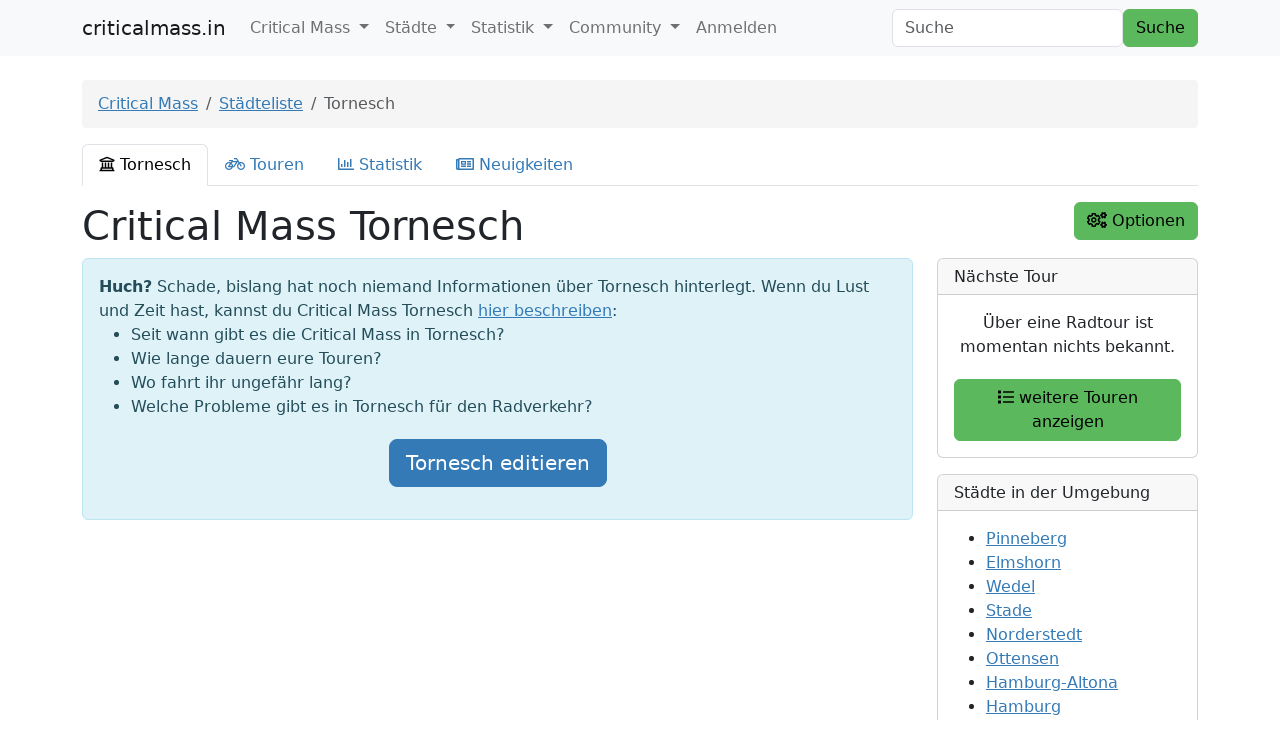

--- FILE ---
content_type: text/html; charset=UTF-8
request_url: https://criticalmass.in/tornesch
body_size: 4678
content:
    
<!DOCTYPE html>
<html xmlns="http://www.w3.org/1999/xhtml" xmlns:og="http://opengraphprotocol.org/schema/" xmlns:fb="http://www.facebook.com/2008/fbml">
<head >

            <title>Critical Mass Tornesch — criticalmass.in</title>
    
    <meta http-equiv="X-UA-Compatible" content="IE=edge"/>
    <meta name="viewport" content="initial-scale=1,user-scalable=no,maximum-scale=1,width=device-width"/>
    <meta name="mobile-web-app-capable" content="yes"/>
    <meta name="apple-mobile-web-app-capable" content="yes"/>

    <meta name="keywords" content="Critical Mass, Fotos, Tracks, Live-Tracking" />
<meta name="description" content="Informationen, Tourendaten, Tracks und Fotos von der Critical Mass in Tornesch" />
<meta name="robots" content="index, follow" />
<meta property="fb:app_id" content="216780188685195" />
<meta property="og:type" content="Website" />
<meta property="og:title" content="Critical Mass Tornesch" />
<meta property="og:site_name" content="criticalmass.in" />
<meta property="og:description" content="Informationen, Tourendaten, Tracks und Fotos von der Critical Mass in Tornesch" />
<meta property="og:locale" content="de_DE" />
<meta property="og:url" content="https://criticalmass.in/tornesch" />
<meta http-equiv="Content-Type" content="text/html; charset=utf-8" />
<meta charset="UTF-8" />

    <link rel="canonical" href="https://criticalmass.in/tornesch"/>

    

    <link rel="stylesheet" href="/build/886.dcb4428a.css"><link rel="stylesheet" href="/build/app.9908b04c.css">

    
    <script src="/build/runtime.6bb64588.js" defer></script><script src="/build/886.9e562f85.js" defer></script><script src="/build/app.e5123503.js" defer></script>

</head>

<body class="not-logged-in  with-top-navbar">

    <nav id="navigation" class="navbar navbar-expand-lg navbar-light bg-light">
    <div class="container">
        <a class="navbar-brand" href="/">
    criticalmass.in</a>

<button class="navbar-toggler" type="button" data-bs-toggle="collapse"
        data-bs-target="#main-navbar-collapse" aria-controls="main-navbar-collapse"
        aria-expanded="false" aria-label="Toggle navigation">
    <span class="navbar-toggler-icon"></span>
</button>
        <div class="collapse navbar-collapse" id="main-navbar-collapse">
            <ul class="nav navbar-nav">
                
                    
            
            
            
            
                        <li class="first nav-item dropdown">    <a href="#" class="dropdown-toggle nav-link" data-bs-toggle="dropdown" role="button" aria-expanded="false">Critical Mass
    </a>
                                        <ul class="menu_level_1 dropdown-menu">
                
                    
            
            
            
            
                        <li class="first">    <a href="https://criticalmass.blog/critical-mass/was-ist-die-critical-mass/" class="dropdown-item">Über die Critical Mass</a>
                                
            </li>    
        
                    
            
            
            
            
                        <li>    <a href="https://criticalmass.blog/critical-mass/haeufig-gestellte-fragen-zur-critical-mass/" class="dropdown-item">Häufig gestellte Fragen</a>
                                
            </li>    
        
                    
            
            
            
            
                        <li>    <a href="https://criticalmass.blog/criticalmass-one/hilfe/" class="dropdown-item">Hilfe</a>
                                
            </li>    
        
                    
            
            
            
            
                        <li class="last">    <a href="https://criticalmass.blog/criticalmass-one/ueber-criticalmass-in/" class="dropdown-item">Über criticalmass.in</a>
                                
            </li>    

    </ul>

            </li>    
        
                    
            
            
            
            
                        <li class="nav-item dropdown">    <a href="#" class="dropdown-toggle nav-link" data-bs-toggle="dropdown" role="button" aria-expanded="false">Städte
    </a>
                                        <ul class="menu_level_1 dropdown-menu">
                
                    
            
            
            
            
                        <li class="first">    <a href="/citylist" class="dropdown-item">Städteliste</a>
                                
            </li>    
        
                    
            
            
            
            
                        <li>    <a href="/world" class="dropdown-item">Verzeichnis</a>
                                
            </li>    
        
                    
            
            
            
            
                        <li class="last">    <a href="/calendar" class="dropdown-item">Kalender</a>
                                
            </li>    

    </ul>

            </li>    
        
                    
            
            
            
            
                        <li class="nav-item dropdown">    <a href="#" class="dropdown-toggle nav-link" data-bs-toggle="dropdown" role="button" aria-expanded="false">Statistik
    </a>
                                        <ul class="menu_level_1 dropdown-menu">
                
                    
            
            
            
            
                        <li class="first">    <a href="/statistic" class="dropdown-item">Übersicht</a>
                                
            </li>    
        
                    
            
            
            
            
                        <li>    <a href="/statistic/top" class="dropdown-item">Top 10</a>
                                
            </li>    
        
                    
            
            
            
            
                        <li class="last">    <a href="/statistic/2026/02" class="dropdown-item">Monatsauswertung</a>
                                
            </li>    

    </ul>

            </li>    
        
                    
            
            
            
            
                        <li class="nav-item dropdown">    <a href="#" class="dropdown-toggle nav-link" data-bs-toggle="dropdown" role="button" aria-expanded="false">Community
    </a>
                                        <ul class="menu_level_1 dropdown-menu">
                
                    
            
            
            
            
                        <li class="first">    <a href="/timeline" class="dropdown-item">Timeline</a>
                                
            </li>    
        
                    
            
            
            
            
                        <li>    <a href="/boards/overview" class="dropdown-item">Diskussion</a>
                                
            </li>    
        
                    
            
            
            
            
                        <li class="last">    <a href="/city/gallery" class="dropdown-item">Fotos</a>
                                
            </li>    

    </ul>

            </li>    
        
                    
            
            
            
            
                        <li class="last nav-item">    <a href="/login" class="nav-link">Anmelden</a>
                                
            </li>    

    </ul>


    <form class="d-flex ms-auto position-relative" role="search"
      action="/search/query"
      data-controller="search">
    <input id="search-input" type="text" class="form-control me-2"
           placeholder="Suche"
           name="query"
           data-search-target="input"
           autocomplete="off"/>
    <div class="dropdown-menu position-absolute w-100 d-none" style="top: 100%;" data-search-target="results"></div>
    <button type="submit" class="btn btn-success">
        Suche    </button>
</form>

</div>

    </div>
</nav>

    
                    <div class="container pt-4">
            <ol class="breadcrumb">
                <li class="breadcrumb-item">
                    <a href="/">Critical Mass</a>
                </li>
                        <li class="breadcrumb-item">
        <a href="/citylist">Städteliste</a>
    </li>

        <li class="breadcrumb-item active" aria-current="page">Tornesch</li>

            </ol>
        </div>
            
    

        <div class="container" itemscope itemtype="http://schema.org/Organization">
        

        <ul class="nav nav-tabs mb-3" role="tablist">
    <li class="nav-item" role="presentation">
        <a class="nav-link active" href="/tornesch">
            <i class="far fa-university"></i>
            Tornesch
        </a>
    </li>

    <li class="nav-item" role="presentation">
        <a class="nav-link" href="/tornesch/list">
            <i class="far fa-bicycle"></i>
            Touren
        </a>
    </li>

    <li class="nav-item" role="presentation">
        <a class="nav-link" href="/tornesch/statistic">
            <i class="far fa-chart-bar"></i>
            Statistik
        </a>
    </li>

    <li class="nav-item" role="presentation">
        <a class="nav-link" href="/tornesch/socialnetwork/list-items">
            <i class="far fa-newspaper"></i>
            Neuigkeiten
        </a>
    </li>
</ul>

        <div class="row">
            <div class="col-md-12">
                                        <div class="btn-group float-end">
                    <button
                    type="button"
                    class="btn btn-success"
                    data-controller="hint-modal"
                    data-modal-hint-title="hint_modal.city.options_button.title"
                    data-modal-hint-text="hint_modal.city.options_button.text"
                    data-modal-hint-size="md">
                <i class="far fa-cogs"></i>
                Optionen
            </button>
            </div>

                    <h1 class="no-margin-top">
                        Critical Mass Tornesch
                    </h1>
                            </div>
        </div>

        <div class="row">
            <div class="col-md-9">
                <div class="row">
                    <div class="col-md-12">
                                                    <div class="alert alert-info">
                                <strong>Huch?</strong>
                                Schade, bislang hat noch niemand Informationen über Tornesch hinterlegt. Wenn du
                                Lust und Zeit hast, kannst du Critical Mass Tornesch <a
                                        href="/tornesch/edit">hier
                                    beschreiben</a>:

                                <ul>
                                    <li>
                                        Seit wann gibt es die Critical Mass in Tornesch?
                                    </li>
                                    <li>
                                        Wie lange dauern eure Touren?
                                    </li>
                                    <li>
                                        Wo fahrt ihr ungefähr lang?
                                    </li>
                                    <li>
                                        Welche Probleme gibt es in Tornesch für den Radverkehr?
                                    </li>
                                </ul>

                                <p class="text-center margin-top-medium">
                                    <a href="/tornesch/edit"
                                       class="btn btn-primary btn-lg">
                                        Tornesch editieren
                                    </a>
                                </p>
                            </div>
                                            </div>
                </div>

                            </div>

            <div class="col-md-3">
                <div class="row">
                    <div class="col-md-12">
                        <div class="panel panel-default">
    <div class="panel-heading">
        <h3 class="panel-title">Nächste Tour</h3>
    </div>
    <div class="panel-body">
                    <div class="row">
                <div class="col-md-12">
                    <div class="text-center">
                        Über eine Radtour ist momentan nichts bekannt.
                    </div>
                </div>
            </div>
        
        <div class="row margin-top-medium">
            <div class="col-md-12">
                <div class="text-center">
                    <a href="/tornesch/list" class="btn btn-success">
                        <i class="far fa-list"></i>
                        weitere Touren anzeigen
                    </a>
                </div>
            </div>
        </div>
    </div>
</div>
                    </div>
                </div>

                <div class="row">
                    <div class="col-md-12">
                                            </div>
                </div>

                <div class="row">
                    <div class="col-md-12">
                                            </div>
                </div>

                                    <div class="row">
                        <div class="col-md-12">
                            <div class="panel panel-default">
    <div class="panel-heading">
        <h3 class="panel-title">Städte in der Umgebung</h3>
    </div>
    <div class="panel-body">
        <ul>
                            <li>
                    <a href="/pinneberg">
                        Pinneberg
                    </a>
                </li>
                            <li>
                    <a href="/elmshorn">
                        Elmshorn
                    </a>
                </li>
                            <li>
                    <a href="/wedel">
                        Wedel
                    </a>
                </li>
                            <li>
                    <a href="/stade">
                        Stade
                    </a>
                </li>
                            <li>
                    <a href="/norderstedt">
                        Norderstedt
                    </a>
                </li>
                            <li>
                    <a href="/ottensen">
                        Ottensen
                    </a>
                </li>
                            <li>
                    <a href="/altona">
                        Hamburg-Altona
                    </a>
                </li>
                            <li>
                    <a href="/hamburg">
                        Hamburg
                    </a>
                </li>
                            <li>
                    <a href="/itzehoe">
                        Itzehoe
                    </a>
                </li>
                            <li>
                    <a href="/harburg">
                        Hamburg-Harburg
                    </a>
                </li>
                            <li>
                    <a href="/bargteheide">
                        Bargteheide
                    </a>
                </li>
                            <li>
                    <a href="/poyenberg">
                        Poyenberg
                    </a>
                </li>
                            <li>
                    <a href="/seevetal">
                        Seevetal
                    </a>
                </li>
                            <li>
                    <a href="/bergedorf">
                        Hamburg-Bergedorf
                    </a>
                </li>
                            <li>
                    <a href="/reinbek">
                        Reinbek
                    </a>
                </li>
                    </ul>
    </div>
</div>
                        </div>
                    </div>
                            </div>
        </div>
    </div>

    <footer id="footer" style="margin-top: 50px;">
    <div class="container">
        <div class="row">
            <div class="col-md-3">
                <h5>
                    <a href="/" title="zur Startseite von criticalmass.in">
                        Seit 5335 Tagen im Sattel
                    </a>
                </h5>

                <ul class="list-unstyled">
                    <li>
                        <a href="/content/impress"
                           id="footer-impress-link">
                            Impressum
                        </a>
                    </li>

                    <li>
                        <a href="/content/privacy"
                           id="footer-privacy-link">
                            Datenschutz
                        </a>
                    </li>

                    <li>
                        <a href="/content/gdpr"
                           id="footer-gdpr-link">
                            Deine privaten Daten
                        </a>
                    </li>

                    <li>
                        <a href="https://criticalmass.blog/criticalmass-one/ueber-criticalmass-in/" id="footer-about-link">
                            Über die Critical Mass                        </a>
                    </li>

                    <li>
                        <a href="https://criticalmass.blog/critical-mass/haeufig-gestellte-fragen-zur-critical-mass/" id="footer-faq-link">
                            Häufig gestellte Fragen                        </a>
                    </li>

                    <li>
                        <a href="/api/doc" id="footer-apidoc-link">
                            Api-Dokumentation                        </a>
                    </li>

                    <li>
                        <a href="https://status.caldera.cc/" id="footer-status-link">
                            Status
                        </a>
                    </li>

                    <li>
                        <a href="https://github.com/criticalmass-one/criticalmass-in">
                            GitHub-Repository
                        </a>
                    </li>
                </ul>
            </div>

            <div class="col-md-3">
                <h5>
                    <a href="https://criticalmass.blog/" title="zum Critical-Mass-Weblog">
                        Aus dem Blog
                    </a>
                </h5>

                
                <ul class="list-unstyled">
                                            <li>
                            <a href="https://criticalmass.blog/aenderungen-bei-der-anbindung-gesellschaftlicher-netzwerke/" title="zum Blog-Beitrag">
                                Änderungen bei der Anbindung gesellschaftlicher Netzwerke
                            </a>

                            <time class="text-muted">18.11.2024</time>
                        </li>
                                            <li>
                            <a href="https://criticalmass.blog/am-26-september-ist-verkehrswende-und-klimawahl/" title="zum Blog-Beitrag">
                                Am 26. September ist Verkehrswende- und Klimawahl!
                            </a>

                            <time class="text-muted">24.08.2021</time>
                        </li>
                                            <li>
                            <a href="https://criticalmass.blog/critical-mass-party-oder-ernstzunehmendes-anliegen/" title="zum Blog-Beitrag">
                                Critical Mass: Party oder ernstzunehmendes Anliegen?
                            </a>

                            <time class="text-muted">13.07.2021</time>
                        </li>
                                            <li>
                            <a href="https://criticalmass.blog/dezentrale-critical-mass/" title="zum Blog-Beitrag">
                                Dezentrale Critical Mass
                            </a>

                            <time class="text-muted">27.03.2020</time>
                        </li>
                                            <li>
                            <a href="https://criticalmass.blog/mobilitaetswandel-vs-verkehrsinfarkt/" title="zum Blog-Beitrag">
                                Mobilitätswandel vs. Verkehrsinfarkt
                            </a>

                            <time class="text-muted">21.07.2019</time>
                        </li>
                                            <li>
                            <a href="https://criticalmass.blog/ein-einzigartiges-demokratisches-experiment/" title="zum Blog-Beitrag">
                                Ein einzigartiges demokratisches Experiment
                            </a>

                            <time class="text-muted">30.03.2018</time>
                        </li>
                                            <li>
                            <a href="https://criticalmass.blog/all-critical-mass-is-nazi/" title="zum Blog-Beitrag">
                                All Critical Mass is Nazi
                            </a>

                            <time class="text-muted">20.01.2018</time>
                        </li>
                                            <li>
                            <a href="https://criticalmass.blog/we-are-traffic/" title="zum Blog-Beitrag">
                                WE ARE TRAFFIC
                            </a>

                            <time class="text-muted">13.10.2012</time>
                        </li>
                                            <li>
                            <a href="https://criticalmass.blog/teilnehmer-der-los-angeles-critical-mass-stirbt-bei-unfall/" title="zum Blog-Beitrag">
                                Teilnehmer der Los-Angeles-Critical-Mass stirbt bei Unfall
                            </a>

                            <time class="text-muted">02.09.2012</time>
                        </li>
                                            <li>
                            <a href="https://criticalmass.blog/critical-mass-in-bremen-jaja-strassenverkehrs-ordnung-blabla/" title="zum Blog-Beitrag">
                                Critical Mass in Bremen: „Jaja, Straßenverkehrs-Ordnung, blabla“
                            </a>

                            <time class="text-muted">29.07.2012</time>
                        </li>
                                    </ul>
            </div>

            <div class="col-md-3">
                <h5>
                    Critical-Mass-Aktionen
                </h5>

                <ul class="list-unstyled">
                        <li>
        <a href="/promotion/kidical-mass-herbst-2025" title="Bundesweite Kidical Mass im Herbst 2025">
            Bundesweite Kidical Mass im Herbst 2025
        </a>
    </li>
    <li>
        <a href="/promotion/kidical-mass-mai-2025" title="Bundesweite Kidical Mass im Mai 2025">
            Bundesweite Kidical Mass im Mai 2025
        </a>
    </li>
    <li>
        <a href="/promotion/kidical-mass-herbst-2024" title="Bundesweite Kidical Mass im Herbst 2024">
            Bundesweite Kidical Mass im Herbst 2024
        </a>
    </li>
    <li>
        <a href="/promotion/kidical-mass-mai-2024" title="Bundesweite Kidical Mass im Mai 2024">
            Bundesweite Kidical Mass im Mai 2024
        </a>
    </li>
    <li>
        <a href="/promotion/bundesweite-gedenken-an-natenom" title="Bundesweite Gedenken an Natenom">
            Bundesweite Gedenken an Natenom
        </a>
    </li>
    <li>
        <a href="/promotion/kidical-mass-september-2023" title="Bundesweite Kidical Mass im September 2023">
            Bundesweite Kidical Mass im September 2023
        </a>
    </li>
    <li>
        <a href="/promotion/kidical-mass-mai-2023" title="Bundesweite Kidical Mass im Mai 2023">
            Bundesweite Kidical Mass im Mai 2023
        </a>
    </li>
    <li>
        <a href="/promotion/kidical-mass-mai-2022" title="Bundesweite Kidical Mass im Mai 2022">
            Bundesweite Kidical Mass im Mai 2022
        </a>
    </li>
    <li>
        <a href="/promotion/kidical-mass-september-2021" title="Bundesweite Kidical Mass im September 2021">
            Bundesweite Kidical Mass im September 2021
        </a>
    </li>
    <li>
        <a href="/promotion/kidical-mass-september-2020" title="Bundesweite Kidical Mass im September 2020">
            Bundesweite Kidical Mass im September 2020
        </a>
    </li>
    <li>
        <a href="/promotion/kidical-mass-maerz-2020" title="Bundesweite Kidical Mass im März 2020">
            Bundesweite Kidical Mass im März 2020
        </a>
    </li>

                </ul>
            </div>

            <div class="col-md-3">
                <h5>
                    <a href="/citylist"
                       title="zur Liste der Städte mit einer Critical-Mass-Radtour">
                        Critical-Mass-Städte
                    </a>
                </h5>

                <ul class="list-unstyled">
                        <li>
        <a href="/hamburg" title="Critical Mass Hamburg">
            Critical Mass Hamburg
        </a>
    </li>
    <li>
        <a href="/stuttgart" title="Critical Mass Stuttgart">
            Critical Mass Stuttgart
        </a>
    </li>
    <li>
        <a href="/wien" title="Critical Mass Wien Vienna">
            Critical Mass Wien Vienna
        </a>
    </li>
    <li>
        <a href="/koeln" title="Critical Mass Köln">
            Critical Mass Köln
        </a>
    </li>
    <li>
        <a href="/kassel" title="Critical Mass Kassel">
            Critical Mass Kassel
        </a>
    </li>
    <li>
        <a href="/berlin" title="Critical Mass Berlin">
            Critical Mass Berlin
        </a>
    </li>
    <li>
        <a href="/bonn" title="Critical Mass Bonn">
            Critical Mass Bonn
        </a>
    </li>
    <li>
        <a href="/bremen" title="Critical Mass Bremen">
            Critical Mass Bremen
        </a>
    </li>
    <li>
        <a href="/dresden" title="Critical Mass Dresden">
            Critical Mass Dresden
        </a>
    </li>
    <li>
        <a href="/dortmund" title="Critical Mass Dortmund">
            Critical Mass Dortmund
        </a>
    </li>


                    <li>
                        <a href="/citylist" id="footer-citylist-link">
                            Städteliste
                        </a>
                    </li>
                </ul>
            </div>
        </div>

        <div class="row">
            <div class="col-md-12 text-center">
                <ul class="list-unstyled">
                    <li>
                        Kartendaten und Geocoding von <a href="https://www.openstreetmap.org/">OpenStreetMap</a>,
                        <span class="text-nowrap">&copy; OpenStreetMap-Mitwirkende</span>,
                        <a href="https://www.openstreetmap.org/copyright">lizensiert unter <span class="text-nowrap">CC BY-SA 2.0</span></a>
                    </li>
                    <li>
                        Wetterdaten von <a href="https://openweathermap.org">OpenWeatherMap</a>,
                        <a href="https://creativecommons.org/licenses/by-sa/4.0/">lizensiert unter <span class="text-nowrap">CC BY-SA 4.0</span></a>
                    </li>
                </ul>
            </div>
        </div>

        <div class="row">
            <div class="col-md-12 text-muted text-center">
                <ul class="list-inline">
                    <li>
                        <a href="https://luft.jetzt/"
                           title="Aktuelle Luftmesswerte aus deiner Umgebung: Feinstaub, Stickoxide und Ozon">
                            Luft<sup>jetzt</sup>
                        </a>
                    </li>

                    <li>
                        <a href="https://radverkehrsforum.de/"
                           title="Diskussionen und Informationen rund um den Radverkehr in Deutschland">
                            Radverkehrsforum
                        </a>
                    </li>

                    <li>
                        <a href="https://fahrradsternfahrt.hamburg/"
                           title="Fahrradsternfahrt Hamburg — die größte Fahrrad-Demonstaton in Norddeutschland">
                            Fahrradsternfahrt Hamburg
                        </a>
                    </li>

                    <li>
                        <a href="https://luenedrohne.de/"
                           title="LüneDrohne — Drohnenfotos aus Lüneburg">
                            Lünedrohne
                        </a>
                    </li>

                    <li>
                        <a href="https://luenedrohne.de/"
                           title="Lünedrohne — Drohnenfotos aus Lüneburg">
                            Lünedrohne
                        </a>
                    </li>
                </ul>
            </div>
        </div>
    </div>
</footer>

<div id="warming-stripes" class="text-center">
    Keep it in the ground.
</div>



</body>
</html>


--- FILE ---
content_type: text/json; charset=UTF-8
request_url: https://criticalmass.in/search/prefetch
body_size: 155854
content:
[{"type":"ride","url":"\/euskirchen\/2026-01-25","value":"Critical Mass Euskirchen 25.01.2026","meta":{"dateTime":"2026-01-25T16:00:00","location":"Klostergarten (City-Forum - C&A \u2013 Galeria)."}},{"type":"ride","url":"\/schwabisch-hall\/2026-01-26","value":"Critical Mass Schw\u00e4bisch Hall 26.01.2026","meta":{"dateTime":"2026-01-26T17:00:00","location":"Marktplatz"}},{"type":"ride","url":"\/koeln-meschenich\/2026-01-26","value":"Critical Mass K\u00f6ln-Meschenich 26.01.2026","meta":{"dateTime":"2026-01-26T17:30:00","location":"Klosterstra\u00dfe \/ Trenkebergstra\u00dfe"}},{"type":"ride","url":"\/stade\/2026-01-26","value":"Critical Mass Stade 26.01.2026","meta":{"dateTime":"2026-01-26T19:00:00","location":"Vor dem Bahnhof"}},{"type":"ride","url":"\/lisboa\/2026-01-27","value":"Lisboa 27.01.2026","meta":{"dateTime":"2026-01-27T21:00:00","location":"Monumento ao Duque da Saldenha"}},{"type":"ride","url":"\/bruchsal\/2026-01-28","value":"Critical Mass Bruchsal 28.01.2026","meta":{"dateTime":"2026-01-28T17:30:00","location":"Bahnhof"}},{"type":"ride","url":"\/dessau\/2026-01-29","value":"Critical Mass Dessau 29.01.2026","meta":{"dateTime":"2026-01-29T18:00:00","location":"Friedensglocke"}},{"type":"ride","url":"\/renningen\/2026-01-29","value":"Critical Mass Renningen 29.01.2026","meta":{"dateTime":"2026-01-29T18:30:00","location":"Ernst-Bauer-Platz"}},{"type":"ride","url":"\/murcia\/2026-01-29","value":"Masa Cr\u00edtica de Murcia 29.01.2026","meta":{"dateTime":"2026-01-29T20:00:00","location":"Glorieta de Espa\u00f1a"}},{"type":"ride","url":"\/santander\/2026-01-29","value":"Masa Cr\u00edtica Santander 29.01.2026","meta":{"dateTime":"2026-01-29T20:00:00","location":"Jardines de Pereda de Santander"}},{"type":"ride","url":"\/lahrschwarzwald\/2026-01-30","value":"Critical Mass Lahr 30.01.2026","meta":{"dateTime":"2026-01-30T01:00:00","location":""}},{"type":"ride","url":"\/geraardsbergen\/2026-01-30","value":"Critical Mass Geraardsbergen 30.01.2026","meta":{"dateTime":"2026-01-30T16:30:00","location":""}},{"type":"ride","url":"\/linz\/2026-01-30","value":"Critical Mass Linz 30.01.2026","meta":{"dateTime":"2026-01-30T16:30:00","location":"Hauptplatz Linz"}},{"type":"ride","url":"\/salzwedel\/2026-01-30","value":"Critical Mass Salzwedel 30.01.2026","meta":{"dateTime":"2026-01-30T16:30:00","location":"Rathausturmplatz"}},{"type":"ride","url":"\/los-angeles\/alex-pretti-memorial-ride-los-angeles-2026-01-30","value":"Alex Pretti\n  Memorial Ride Los Angeles \u2014 Allez LA! Bike Shop","meta":{"dateTime":"2026-01-30T16:30:00","location":"Los Angeles"}},{"type":"ride","url":"\/bad-kreuznach\/2026-01-30","value":"Critical Mass Bad Kreuznach 30.01.2026","meta":{"dateTime":"2026-01-30T17:00:00","location":"Europaplatz vor dem Bahnhof, Bad Kreuznach"}},{"type":"ride","url":"\/graz\/2026-01-30","value":"Critical Mass Graz 30.01.2026","meta":{"dateTime":"2026-01-30T17:00:00","location":"S\u00fcdtiroler Platz"}},{"type":"ride","url":"\/lingen-ems\/2026-01-30","value":"Critical Mass Lingen 30.01.2026","meta":{"dateTime":"2026-01-30T17:00:00","location":"Bahnhof Lingen"}},{"type":"ride","url":"\/lunen\/2026-01-30","value":"Critical Mass L\u00fcnen 30.01.2026","meta":{"dateTime":"2026-01-30T17:00:00","location":"Willy-Brandt-Platz; vor dem Rathaus"}},{"type":"ride","url":"\/neuwied\/2026-01-30","value":"Critical Mass Neuwied 30.01.2026","meta":{"dateTime":"2026-01-30T17:00:00","location":"Langendorfer Str. 100"}},{"type":"ride","url":"\/nienburg\/2026-01-30","value":"Critical Mass Nienburg 30.01.2026","meta":{"dateTime":"2026-01-30T17:00:00","location":"Goetheplatz"}},{"type":"ride","url":"\/ohringen\/2026-01-30","value":"Critical Mass \u00d6hringen 30.01.2026","meta":{"dateTime":"2026-01-30T17:00:00","location":"Kultura"}},{"type":"ride","url":"\/oslo\/2026-01-30","value":"Critical Mass Oslo 30.01.2026","meta":{"dateTime":"2026-01-30T17:00:00","location":"Universitetsplassen"}},{"type":"ride","url":"\/salzburg\/2026-01-30","value":"Critical Mass Salzburg 30.01.2026","meta":{"dateTime":"2026-01-30T17:00:00","location":"Kurpark am Kongresshaus"}},{"type":"ride","url":"\/charleroi\/2026-01-30","value":"Masse Critique Charleroi 30.01.2026","meta":{"dateTime":"2026-01-30T17:30:00","location":"Place Charles II"}},{"type":"ride","url":"\/eberswalde\/2026-01-30","value":"Critical Mass Eberswalde 30.01.2026","meta":{"dateTime":"2026-01-30T17:30:00","location":"Am Markt"}},{"type":"ride","url":"\/hof\/2026-01-30","value":"Critical Mass Hof 30.01.2026","meta":{"dateTime":"2026-01-30T17:30:00","location":"Kugelbrunnen"}},{"type":"ride","url":"\/ibbenburen\/2026-01-30","value":"Radeln f\u00fcr Ibbenb\u00fcren 30.01.2026","meta":{"dateTime":"2026-01-30T17:30:00","location":"Auf dem Parkplatz hinter den B\u00fcrgerhaus"}},{"type":"ride","url":"\/liege\/2026-01-30","value":"Masse Critique Li\u00e8ge 30.01.2026","meta":{"dateTime":"2026-01-30T17:30:00","location":"Place Saint-L\u00e9onard"}},{"type":"ride","url":"\/lindau-am-bodensee\/2026-01-30","value":"Critical Mass Lindau 30.01.2026","meta":{"dateTime":"2026-01-30T17:30:00","location":"Lindau Hauptbahnhof am Hafen, Fahrrad-Selbsthilfestation"}},{"type":"ride","url":"\/wei-enburg\/2026-01-30","value":"Critical Mass Wei\u00dfenburg 30.01.2026","meta":{"dateTime":"2026-01-30T17:30:00","location":"Marktplatz"}},{"type":"ride","url":"\/aachen\/2026-01-30","value":"Critical Mass Aachen 30.01.2026","meta":{"dateTime":"2026-01-30T18:00:00","location":"Elisenbrunnen"}},{"type":"ride","url":"\/achern\/2026-01-30","value":"Critical Mass Achern 30.01.2026","meta":{"dateTime":"2026-01-30T18:00:00","location":"Rathausplatz"}},{"type":"ride","url":"\/antwerpen\/2026-01-30","value":"Critical Mass Antwerpen 30.01.2026","meta":{"dateTime":"2026-01-30T18:00:00","location":"Theaterplein 1"}},{"type":"ride","url":"\/aschaffenburg\/2026-01-30","value":"Critical Mass Aschaffenburg 30.01.2026","meta":{"dateTime":"2026-01-30T18:00:00","location":"Theaterplatz"}},{"type":"ride","url":"\/augsburg\/2026-01-30","value":"Critical Mass Augsburg 30.01.2026","meta":{"dateTime":"2026-01-30T18:00:00","location":"Rathausplatz"}},{"type":"ride","url":"\/bamberg\/2026-01-30","value":"Critical Mass Bamberg 30.01.2026","meta":{"dateTime":"2026-01-30T18:00:00","location":"Caf\u00e9 Rondo"}},{"type":"ride","url":"\/bayreuth\/2026-01-30","value":"Critical Mass Bayreuth 30.01.2026","meta":{"dateTime":"2026-01-30T18:00:00","location":"Sternplatz, Bayreuth"}},{"type":"ride","url":"\/boeblingen\/2026-01-30","value":"Critical Mass B\u00f6blingen 30.01.2026","meta":{"dateTime":"2026-01-30T18:00:00","location":"Elbenplatz"}},{"type":"ride","url":"\/bonn\/2026-01-30","value":"Critical Mass Bonn 30.01.2026","meta":{"dateTime":"2026-01-30T18:00:00","location":"Hofgarten"}},{"type":"ride","url":"\/brussels\/2026-01-30","value":"Critical Mass Brussels 30.01.2026","meta":{"dateTime":"2026-01-30T18:00:00","location":"Porte de Namur"}},{"type":"ride","url":"\/celle\/2026-01-30","value":"Critical Mass Celle 30.01.2026","meta":{"dateTime":"2026-01-30T18:00:00","location":"An der \u00f6ffentlichen Luftpumpe vor dem Alten Rathaus (Markt)"}},{"type":"ride","url":"\/chemnitz\/2026-01-30","value":"Critical Mass Chemnitz 30.01.2026","meta":{"dateTime":"2026-01-30T18:00:00","location":"Hauptbahnhof Chemnitz"}},{"type":"ride","url":"\/chur\/2026-01-30","value":"Critical Mass Chur 30.01.2026","meta":{"dateTime":"2026-01-30T18:00:00","location":"Turnerwiese"}},{"type":"ride","url":"\/dachau\/2026-01-30","value":"CM Dachau 30.01.2026","meta":{"dateTime":"2026-01-30T18:00:00","location":"Bahnhof DAH, Radlparkhaus"}},{"type":"ride","url":"\/freiburg\/2026-01-30","value":"Critical Mass Freiburg 30.01.2026","meta":{"dateTime":"2026-01-30T18:00:00","location":""}},{"type":"ride","url":"\/goeteborg\/2026-01-30","value":"Critical Mass G\u00f6teborg 30.01.2026","meta":{"dateTime":"2026-01-30T18:00:00","location":"B\u00e4ltesp\u00e4nnarparken"}},{"type":"ride","url":"\/goettingen\/2026-01-30","value":"Critical Mass G\u00f6ttingen 30.01.2026","meta":{"dateTime":"2026-01-30T18:00:00","location":"Bahnhof"}},{"type":"ride","url":"\/greifswald\/2026-01-30","value":"Critical Mass Greifswald 30.01.2026","meta":{"dateTime":"2026-01-30T18:00:00","location":"Am Markt"}},{"type":"ride","url":"\/heidelberg\/2026-01-30","value":"Critical Mass Heidelberg 30.01.2026","meta":{"dateTime":"2026-01-30T18:00:00","location":"Universit\u00e4tsplatz, Heidelberg (am Brunnen)"}},{"type":"ride","url":"\/heidenheim\/2026-01-30","value":"Critical Mass Heidenheim 30.01.2026","meta":{"dateTime":"2026-01-30T18:00:00","location":"Rathaus"}},{"type":"ride","url":"\/herzberg-am-harz\/2026-01-30","value":"Critical Mass Herzberg 30.01.2026","meta":{"dateTime":"2026-01-30T18:00:00","location":"Marktplatz"}},{"type":"ride","url":"\/innsbruck\/2026-01-30","value":"Critical Mass Innsbruck 30.01.2026","meta":{"dateTime":"2026-01-30T18:00:00","location":"Annas\u00e4ule, Maria Theresienstra\u00dfe"}},{"type":"ride","url":"\/kaiserslautern\/2026-01-30","value":"Lautrer Spazierfahrt (Critical Mass Kaiserslautern) 30.01.2026","meta":{"dateTime":"2026-01-30T18:00:00","location":"Stiftsplatz"}},{"type":"ride","url":"\/karlsruhe\/2026-01-30","value":"Critical Mass Karlsruhe 30.01.2026","meta":{"dateTime":"2026-01-30T18:00:00","location":"Kronenplatz"}},{"type":"ride","url":"\/kassel\/2026-01-30","value":"Critical Mass Kassel 30.01.2026","meta":{"dateTime":"2026-01-30T18:00:00","location":"Fridericianum - Friedrichsplatz 18, 34117 Kassel"}},{"type":"ride","url":"\/kempten\/2026-01-30","value":"Critical Mass Kempten 30.01.2026","meta":{"dateTime":"2026-01-30T18:00:00","location":"Hildegardplatz"}},{"type":"ride","url":"\/koeln\/2026-01-30","value":"Critical Mass K\u00f6ln 30.01.2026","meta":{"dateTime":"2026-01-30T18:00:00","location":"Rudolfplatz, K\u00f6ln"}},{"type":"ride","url":"\/konstanz\/2026-01-30","value":"CM Konstanz 30.01.2026","meta":{"dateTime":"2026-01-30T18:00:00","location":"Heros\u00e9park"}},{"type":"ride","url":"\/korbach\/2026-01-30","value":"Critical Mass Korbach 30.01.2026","meta":{"dateTime":"2026-01-30T18:00:00","location":"Obermarkt"}},{"type":"ride","url":"\/krefeld\/2026-01-30","value":"Kritical Mass Krefeld 30.01.2026","meta":{"dateTime":"2026-01-30T18:00:00","location":"Vorplatz Nordseite Hauptbahnhof"}},{"type":"ride","url":"\/leipzig\/2026-01-30","value":"CMLPZ Critical Mass Leipzig 30.01.2026","meta":{"dateTime":"2026-01-30T18:00:00","location":"Augustusplatz"}},{"type":"ride","url":"\/lisboa\/2026-01-30","value":"Lisboa 30.01.2026","meta":{"dateTime":"2026-01-30T18:00:00","location":"Marques De Pombal"}},{"type":"ride","url":"\/loerrach\/2026-01-30","value":"Critical Mass L\u00f6rrach 30.01.2026","meta":{"dateTime":"2026-01-30T18:00:00","location":"Vel\u00f6 Einstellhalle"}},{"type":"ride","url":"\/muellheim\/2026-01-30","value":"Critical Mass M\u00fcllheim 30.01.2026","meta":{"dateTime":"2026-01-30T18:00:00","location":"Parkplatz hinter der Touristen-Information"}},{"type":"ride","url":"\/muenchen\/2026-01-30","value":"Critical Mass M\u00fcnchen 30.01.2026","meta":{"dateTime":"2026-01-30T18:00:00","location":"Max-Josef-Platz (beim Odeonsplatz vor der Oper)"}},{"type":"ride","url":"\/nehren\/2026-01-30","value":"Critical Mass Nehren 30.01.2026","meta":{"dateTime":"2026-01-30T18:00:00","location":""}},{"type":"ride","url":"\/neumunster\/2026-01-30","value":"Critical Mass Neum\u00fcnster 30.01.2026","meta":{"dateTime":"2026-01-30T18:00:00","location":"G\u00e4nsemarkt"}},{"type":"ride","url":"\/norden\/2026-01-30","value":"critical mass Norden 30.01.2026","meta":{"dateTime":"2026-01-30T18:00:00","location":"am Glockenturm der Ludgerikirche in Norden"}},{"type":"ride","url":"\/nordhorn\/2026-01-30","value":"Critical Mass Nordhorn 30.01.2026","meta":{"dateTime":"2026-01-30T18:00:00","location":"Alte Kirche am Markt"}},{"type":"ride","url":"\/nurnberg\/2026-01-30","value":"Critical Mass N\u00fcrnberg 30.01.2026","meta":{"dateTime":"2026-01-30T18:00:00","location":"Platz vor dem Opernhaus"}},{"type":"ride","url":"\/oberursel\/2026-01-30","value":"Critical Mass Oberursel 30.01.2026","meta":{"dateTime":"2026-01-30T18:00:00","location":"Adenauerpark"}},{"type":"ride","url":"\/offenburg\/2026-01-30","value":"Critical Mass Offenburg 30.01.2026","meta":{"dateTime":"2026-01-30T18:00:00","location":"vor dem Historischen Rathaus Offenburg"}},{"type":"ride","url":"\/paderborn\/2026-01-30","value":"Critical Mass Paderborn 30.01.2026","meta":{"dateTime":"2026-01-30T18:00:00","location":"Hauptbahnhof Paderborn"}},{"type":"ride","url":"\/plochingen\/2026-01-30","value":"Critical Mass Plochingen 30.01.2026","meta":{"dateTime":"2026-01-30T18:00:00","location":"Bahnhof"}},{"type":"ride","url":"\/ratingen\/2026-01-30","value":"Critical Mass Ratingen 30.01.2026","meta":{"dateTime":"2026-01-30T18:00:00","location":"Rathausvorplatz"}},{"type":"ride","url":"\/reutlingen\/2026-01-30","value":"Critical Mass Reutlingen 30.01.2026","meta":{"dateTime":"2026-01-30T18:00:00","location":"Stadthalle"}},{"type":"ride","url":"\/schwerin\/2026-01-30","value":"Critical Mass Schwerin 30.01.2026","meta":{"dateTime":"2026-01-30T18:00:00","location":"Marktplatz"}},{"type":"ride","url":"\/stendal\/2026-01-30","value":"Critical Mass Stendal 30.01.2026","meta":{"dateTime":"2026-01-30T18:00:00","location":"Marktplatz"}},{"type":"ride","url":"\/stockholm\/2026-01-30","value":"Critical Mass Stockholm 30.01.2026","meta":{"dateTime":"2026-01-30T18:00:00","location":"Medborgarplatsen"}},{"type":"ride","url":"\/timmendorfer-strand\/2026-01-30","value":"Critical Mass Timmendorfer Strand 30.01.2026","meta":{"dateTime":"2026-01-30T18:00:00","location":"Timmendorfer Platz"}},{"type":"ride","url":"\/vevey\/2026-01-30","value":"Critical Mass Vevey 30.01.2026","meta":{"dateTime":"2026-01-30T18:00:00","location":"La Grenette Vevey"}},{"type":"ride","url":"\/weimar\/2026-01-30","value":"Critical Mass Weimar 30.01.2026","meta":{"dateTime":"2026-01-30T18:00:00","location":"Goetheplatz"}},{"type":"ride","url":"\/wilhelmshaven\/2026-01-30","value":"Critical Mass Wilhelmshaven 30.01.2026","meta":{"dateTime":"2026-01-30T18:00:00","location":"Rathausplatz, WHV"}},{"type":"ride","url":"\/innsbruck\/alex-pretti-memorial-ride-innsbruck-2026-01-30","value":"Alex Pretti Memorial Ride \u2014 Critical Mass Innsbruck","meta":{"dateTime":"2026-01-30T18:00:00","location":"Annas\u00e4ule, Innsbruck"}},{"type":"ride","url":"\/brussels\/alex-pretti-memorial-ride-brussels-2026-01-30","value":"Alex Pretti Memorial Ride \u2014 Critical Mass Brussel","meta":{"dateTime":"2026-01-30T18:00:00","location":"Place du Tr\u00f4ne, Brussels"}},{"type":"ride","url":"\/bratislava\/alex-pretti-memorial-ride-bratislava-2026-01-30","value":"Alex Pretti\n   Memorial Ride \u2014 Critical Mass Bratislava","meta":{"dateTime":"2026-01-30T18:00:00","location":"Bratislava"}},{"type":"ride","url":"\/norwich\/alex-pretti-memorial-ride-norwich-2026-01-30","value":"Alex Pretti Memorial Ride \u2014 Filthy Friday","meta":{"dateTime":"2026-01-30T12:00:00","location":"Norwich"}},{"type":"ride","url":"\/olten\/2026-01-30","value":"Veloschwarm Olten 30.01.2026","meta":{"dateTime":"2026-01-30T18:15:00","location":"V\u00f6geligarten Olten"}},{"type":"ride","url":"\/basel\/2026-01-30","value":"Critical Mass Basel 30.01.2026","meta":{"dateTime":"2026-01-30T18:30:00","location":"Kollegienhaus, Petersplatz, Basel"}},{"type":"ride","url":"\/ebersberg\/2026-01-30","value":"Critical Mass Ebersberg 30.01.2026","meta":{"dateTime":"2026-01-30T18:30:00","location":"Marienplatz"}},{"type":"ride","url":"\/geneve\/2026-01-30","value":"Critical Mass Gen\u00e8ve 30.01.2026","meta":{"dateTime":"2026-01-30T18:30:00","location":"\u00cele Rousseau"}},{"type":"ride","url":"\/hannover\/2026-01-30","value":"Critical Mass Hannover 30.01.2026","meta":{"dateTime":"2026-01-30T18:30:00","location":"Klagesmarkt"}},{"type":"ride","url":"\/laatzen\/2026-01-30","value":"Critical Mass Laatzen 30.01.2026","meta":{"dateTime":"2026-01-30T18:30:00","location":"Ecke Eichstra\u00dfe \/ Alte Rathausstra\u00dfe"}},{"type":"ride","url":"\/leer-ostfriesland\/2026-01-30","value":"Critical Mass Leer 30.01.2026","meta":{"dateTime":"2026-01-30T18:30:00","location":"Treffen immer ab 18:00 Uhr am Bahnhof"}},{"type":"ride","url":"\/los-angeles\/2026-01-30","value":"LA Critical Mass 30.01.2026","meta":{"dateTime":"2026-01-30T18:30:00","location":"NE corner of Wilshire Blvd and Western Avenue"}},{"type":"ride","url":"\/oldenburg\/2026-01-30","value":"Critical Mass Oldenburg 30.01.2026","meta":{"dateTime":"2026-01-30T18:30:00","location":"Hauptbahnhof Oldenburg"}},{"type":"ride","url":"\/oxford\/2026-01-30","value":"Critical Mass Oxford 30.01.2026","meta":{"dateTime":"2026-01-30T18:30:00","location":"Broad Street"}},{"type":"ride","url":"\/richmond\/2026-01-30","value":"Critical Mass Richmond 30.01.2026","meta":{"dateTime":"2026-01-30T18:30:00","location":"Monroe Park"}},{"type":"ride","url":"\/saarbrucken\/2026-01-30","value":"Critical Mass Saarbr\u00fccken 30.01.2026","meta":{"dateTime":"2026-01-30T18:30:00","location":"Max-Oph\u00fcls-Platz"}},{"type":"ride","url":"\/st-gallen\/2026-01-30","value":"Critical Mass St. Gallen 30.01.2026","meta":{"dateTime":"2026-01-30T18:30:00","location":"Gallusplatz"}},{"type":"ride","url":"\/trier\/2026-01-30","value":"Critical Mass Trier 30.01.2026","meta":{"dateTime":"2026-01-30T18:30:00","location":"Viehmarktplatz"}},{"type":"ride","url":"\/ulm-neu-ulm\/2026-01-30","value":"Critical Mass Ulm und NeuUlm 30.01.2026","meta":{"dateTime":"2026-01-30T18:30:00","location":"M\u00fcnsterplatz Ulm"}},{"type":"ride","url":"\/winterthur\/2026-01-30","value":"Critical Mass Winterthur 30.01.2026","meta":{"dateTime":"2026-01-30T18:30:00","location":"Vorplatz Technikum"}},{"type":"ride","url":"\/bern\/2026-01-30","value":"Critical Mass Bern 30.01.2026","meta":{"dateTime":"2026-01-30T18:45:00","location":"Helvetiaplatz"}},{"type":"ride","url":"\/zug\/2026-01-30","value":"Critical Mass Zug 30.01.2026","meta":{"dateTime":"2026-01-30T18:45:00","location":"Postplatz"}},{"type":"ride","url":"\/zuerich\/2026-01-30","value":"Critical Mass Z\u00fcrich 30.01.2026","meta":{"dateTime":"2026-01-30T18:45:00","location":"Stadthausanlage (beim B\u00fcrkliplatz)"}},{"type":"ride","url":"\/dresden\/2026-01-30","value":"Critical Mass Dresden 30.01.2026","meta":{"dateTime":"2026-01-30T18:50:00","location":"Skatepark Lingnerallee"}},{"type":"ride","url":"\/affoltern-am-albis\/2026-01-30","value":"Critical Mass Affoltern 30.01.2026","meta":{"dateTime":"2026-01-30T19:00:00","location":"Marktplatz"}},{"type":"ride","url":"\/bielefeld\/2026-01-30","value":"Critical Mass Bielefeld 30.01.2026","meta":{"dateTime":"2026-01-30T19:00:00","location":"Kesselbrink"}},{"type":"ride","url":"\/braunschweig\/2026-01-30","value":"Critical Mass Braunschweig 30.01.2026","meta":{"dateTime":"2026-01-30T19:00:00","location":"Bahnhofsvorplatz (Braunschweig Hbf)"}},{"type":"ride","url":"\/bremen\/2026-01-30","value":"Critical Mass Bremen 30.01.2026","meta":{"dateTime":"2026-01-30T19:00:00","location":"Treffpunkt zwischen Hollerallee und Gustav-Deetjen-Allee"}},{"type":"ride","url":"\/cleveland\/2026-01-30","value":"Critical Mass Cleveland 30.01.2026","meta":{"dateTime":"2026-01-30T19:00:00","location":"CLE Public Square"}},{"type":"ride","url":"\/duisburg\/2026-01-30","value":"Critical Mass Duisburg 30.01.2026","meta":{"dateTime":"2026-01-30T19:00:00","location":"Bahnhofsvorplatz"}},{"type":"ride","url":"\/hamburg\/2026-01-30","value":"Critical Mass Hamburg 30.01.2026","meta":{"dateTime":"2026-01-30T19:00:00","location":"Hammaburg-Platz \/ Speersort"}},{"type":"ride","url":"\/hamm-westf\/2026-01-30","value":"Critical Mass Hamm 30.01.2026","meta":{"dateTime":"2026-01-30T19:00:00","location":"Hamm, Willy-Brandt-Platz (Hbf.)"}},{"type":"ride","url":"\/ingolstadt\/2026-01-30","value":"Critical Mass Ingolstadt 30.01.2026","meta":{"dateTime":"2026-01-30T19:00:00","location":"Rathausplatz"}},{"type":"ride","url":"\/kiel\/2026-01-30","value":"Critical Mass Kiel 30.01.2026","meta":{"dateTime":"2026-01-30T19:00:00","location":"Holstenfleet\/Bootshafen\/Berliner Platz"}},{"type":"ride","url":"\/leuven\/2026-01-30","value":"Critical Mass Leuven 30.01.2026","meta":{"dateTime":"2026-01-30T19:00:00","location":""}},{"type":"ride","url":"\/london\/2026-01-30","value":"Critical Mass London 30.01.2026","meta":{"dateTime":"2026-01-30T18:00:00","location":"Southbank under Waterloo Bridge"}},{"type":"ride","url":"\/magdeburg\/2026-01-30","value":"Critical Mass Magdeburg 30.01.2026","meta":{"dateTime":"2026-01-30T19:00:00","location":"Elbbalkon"}},{"type":"ride","url":"\/munster\/2026-01-30","value":"Gedenkfahrt & Critical Mass M\u00fcnster 30.01.2026","meta":{"dateTime":"2026-01-30T19:00:00","location":"Domplatz"}},{"type":"ride","url":"\/neubrandenburg\/2026-01-30","value":"Critical Mass Neubrandenburg 30.01.2026","meta":{"dateTime":"2026-01-30T19:00:00","location":"Marktplatz"}},{"type":"ride","url":"\/nice\/2026-01-30","value":"Critical Mass Nice 30.01.2026","meta":{"dateTime":"2026-01-30T19:00:00","location":"Quai Rauba Capeu"}},{"type":"ride","url":"\/offenbach\/2026-01-30","value":"Critical Mass Offenbach 30.01.2026","meta":{"dateTime":"2026-01-30T19:00:00","location":"radraum, Bleichstra\u00dfe 22"}},{"type":"ride","url":"\/osnabruck\/2026-01-30","value":"Critical Mass Osnabr\u00fcck 30.01.2026","meta":{"dateTime":"2026-01-30T19:00:00","location":"Stadthalle Osnabr\u00fcck"}},{"type":"ride","url":"\/pankow\/2026-01-30","value":"Critical Mass Pankow 30.01.2026","meta":{"dateTime":"2026-01-30T19:00:00","location":"Gethsemane Kirche"}},{"type":"ride","url":"\/pforzheim\/2026-01-30","value":"Critical Mass Pforzheim 30.01.2026","meta":{"dateTime":"2026-01-30T19:00:00","location":"Waisenhausplatz"}},{"type":"ride","url":"\/rostock\/2026-01-30","value":"Critical Mass Rostock 30.01.2026","meta":{"dateTime":"2026-01-30T19:00:00","location":""}},{"type":"ride","url":"\/toulouse\/2026-01-30","value":"Veloroution Toulouse 30.01.2026","meta":{"dateTime":"2026-01-30T19:00:00","location":"Place du Capitole"}},{"type":"ride","url":"\/moenchengladbach\/2026-01-30","value":"Critical Mass MG-Actiontown 30.01.2026","meta":{"dateTime":"2026-01-30T19:01:00","location":"Schillerplatz M\u00f6nchengladbach"}},{"type":"ride","url":"\/berlin\/2026-01-30","value":"Critical Mass Berlin 30.01.2026","meta":{"dateTime":"2026-01-30T20:00:00","location":"Mariannenplatz"}},{"type":"ride","url":"\/austin\/alex-pretti-memorial-ride-austin-2026-01-30","value":"Alex Pretti Memorial Ride \u2014 BIKEALOT","meta":{"dateTime":"2026-01-30T13:00:00","location":"Austin"}},{"type":"ride","url":"\/redding\/alex-pretti-memorial-ride-redding-2026-01-30","value":"Alex Pretti Memorial Ride \u2014 Shasta Cascade Brevet","meta":{"dateTime":"2026-01-30T12:00:00","location":"Chain Gang Bike Shop, Redding"}},{"type":"ride","url":"\/perth\/alex-pretti-memorial-ride-perth-2026-01-31","value":"Alex Pretti Memorial Ride \u2014 Darren Smith","meta":{"dateTime":"2026-01-31T06:15:00","location":"Under the Narrows Bridge, Perth"}},{"type":"ride","url":"\/chicago\/2026-01-30","value":"Critical Mass Chicago 30.01.2026","meta":{"dateTime":"2026-01-30T17:30:00","location":""}},{"type":"ride","url":"\/new%20york\/2026-01-31","value":"New York Critical Mass 30.01.2026","meta":{"dateTime":"2026-01-30T19:00:00","location":"Union Square"}},{"type":"ride","url":"\/houston\/2026-01-31","value":"Critical Mass Houston 30.01.2026","meta":{"dateTime":"2026-01-30T19:00:00","location":"Guadalupe Plaza Park"}},{"type":"ride","url":"\/cairns\/alex-pretti-memorial-ride-cairns-2026-01-31","value":"Alex Pretti Memorial Ride \u2014 Stephan the Analogical","meta":{"dateTime":"2026-01-31T13:00:00","location":"Mc.Allister, Cairns"}},{"type":"ride","url":"\/stuttgart\/alex-pretti-memorial-ride-stuttgart-2026-01-31","value":"Alex Pretti Memorial Ride \u2014 Zweirat Stuttgart","meta":{"dateTime":"2026-01-31T07:10:00","location":"S-Bahn Station Stuttgart-Vaihingen, Stuttgart"}},{"type":"ride","url":"\/los-angeles\/alex-pretti-memorial-ride-topanga-creek-2026-01-31","value":"Alex Pretti Memorial Ride Topanga Creek \u2014 Topanga Creek Outpost","meta":{"dateTime":"2026-01-31T08:00:00","location":"Topanga Creek, Los Angeles County"}},{"type":"ride","url":"\/san-francisco\/alex-pretti-memorial-ride-fairfax-2026-01-31","value":"Alex Pretti Memorial Ride Fairfax \u2014 Marin Cyclists","meta":{"dateTime":"2026-01-31T08:45:00","location":"Split Rock Tap and Wheel, Fairfax"}},{"type":"ride","url":"\/redhill\/alex-pretti-memorial-ride-redhill-2026-01-31","value":"Alex Pretti Memorial Ride \u2014 LDN GRVL","meta":{"dateTime":"2026-01-31T09:00:00","location":"Giro Caf\u00e9 Esher, Elmbridge"}},{"type":"ride","url":"\/kalevala-township\/alex-pretti-memorial-ride-kalevala-township-2026-01-31","value":"Alex Pretti Memorial Ride \u2014 Al Lund","meta":{"dateTime":"2026-01-31T02:00:00","location":"County Road 131 bridge, Kalevala Township"}},{"type":"ride","url":"\/miami-dade-county\/alex-pretti-memorial-ride-miami-dade-county-2026-01-31","value":"Alex Pretti Memorial Ride \u2014 Dora Gravel Explorers","meta":{"dateTime":"2026-01-31T03:30:00","location":"Pump house, Miami-Dade County"}},{"type":"ride","url":"\/honolulu\/alex-pretti-memorial-ride-honolulu-2026-01-31","value":"Alex Pretti Memorial Ride \u2014 Travis Counsell","meta":{"dateTime":"2026-01-30T23:00:00","location":"Kapi\u2018olani Park Fountain, Honolulu"}},{"type":"ride","url":"\/san-francisco\/alex-pretti-memorial-ride-rockridge-2026-01-31","value":"Alex Pretti Memorial Ride Rockridge \u2014 July Tenenbaum","meta":{"dateTime":"2026-01-31T10:30:00","location":"Rockridge BART Plaza, Oakland"}},{"type":"ride","url":"\/la-quinta\/alex-pretti-memorial-ride-la-quinta-2026-01-31","value":"Alex Pretti Memorial Ride \u2014 James Hermes","meta":{"dateTime":"2026-01-31T01:30:00","location":"Washington Street access, La Quinta"}},{"type":"ride","url":"\/hamburg\/2026-01-31","value":"Natenom-Gedenkfahrt am 31. Januar 2026: Sch\u00fctzt die Radfahrenden!","meta":{"dateTime":"2026-01-31T10:45:00","location":"Kurt-Schumacher-Allee 50"}},{"type":"ride","url":"\/aurich\/2026-01-31","value":"Critical Mass Aurich 31.01.2026","meta":{"dateTime":"2026-01-31T11:00:00","location":"Rathaus Aurich"}},{"type":"ride","url":"\/leichlingen\/2026-01-31","value":"Critical Mass Leichlingen 31.01.2026","meta":{"dateTime":"2026-01-31T11:00:00","location":"Leichlingen Rathaus"}},{"type":"ride","url":"\/los-angeles\/alex-pretti-memorial-ride-veterans-administration-2026-01-31","value":"Alex Pretti Memorial Ride Veterans Administration \u2014  Domestique Cycling Club","meta":{"dateTime":"2026-01-31T11:00:00","location":"VA Med Center Parking, Veterans Administration"}},{"type":"ride","url":"\/seattle\/alex-pretti-memorial-ride-tacoma-2026-01-31","value":"Alex Pretti Memorial Ride Tacoma \u2014 Goldspoke Mobile Bike  Repair","meta":{"dateTime":"2026-01-31T11:00:00","location":"2nd Cycle Community Cycle Center, Tacoma"}},{"type":"ride","url":"\/london\/alex-pretti-memorial-ride-london-2026-01-31","value":"Alex Pretti Memorial Ride \u2014 Riding Urban Gravel","meta":{"dateTime":"2026-01-31T10:00:00","location":"Crystal Palace Park entrance, Greater London"}},{"type":"ride","url":"\/san-francisco\/alex-pretti-memorial-ride-redwood-city-2026-01-31-2","value":"Alex Pretti Memorial Ride Redwood City \u2014 Gabby and Phil","meta":{"dateTime":"2026-01-31T11:00:00","location":"2200 Broadway, Redwood City"}},{"type":"ride","url":"\/moab\/alex-pretti-memorial-ride-moab-2026-01-31","value":"Alex Pretti Memorial Ride \u2014 Moab Community Cycles","meta":{"dateTime":"2026-01-31T03:00:00","location":"Moab"}},{"type":"ride","url":"\/san-francisco\/alex-pretti-memorial-ride-redwood-city-2026-01-31","value":"Alex Pretti Memorial Ride Redwood City \u2014 Ga\u15f7rieLa QuiXtan","meta":{"dateTime":"2026-01-31T11:30:00","location":"Courthouse Square, Redwood City"}},{"type":"ride","url":"\/seattle\/alex-pretti-memorial-ride-kitsap-county-2026-01-31","value":"Alex Pretti Memorial Ride Kitsap County \u2014 Night Owl Cycling","meta":{"dateTime":"2026-01-31T11:30:00","location":"HWY 104 across from Puget Way, Kitsap County"}},{"type":"ride","url":"\/grand-junction\/alex-pretti-memorial-ride-grand-junction-2026-01-31","value":"Alex Pretti Memorial Ride \u2014 GJ Bike Night","meta":{"dateTime":"2026-01-31T03:30:00","location":"Mesa County Courthouse, Grand Junction"}},{"type":"ride","url":"\/north-tyneside\/alex-pretti-memorial-ride-north-tyneside-2026-01-31","value":"Alex Pretti Memorial Ride \u2014 Emma S","meta":{"dateTime":"2026-01-31T10:30:00","location":"North Tyneside"}},{"type":"ride","url":"\/bellingham\/alex-pretti-memorial-ride-bellingham-2026-01-31","value":"Alex Pretti Memorial Ride \u2014 Kira McGrigg","meta":{"dateTime":"2026-01-31T03:00:00","location":"South Galbraith Parking Lot, Bellingham"}},{"type":"ride","url":"\/bellingham\/alex-pretti-memorial-ride-bellingham-2026-01-31-2","value":"Alex Pretti Memorial Ride \u2014 Bellingham Gravel","meta":{"dateTime":"2026-01-31T03:00:00","location":"Elizabeth Park, Bellingham"}},{"type":"ride","url":"\/santa-clara-county\/alex-pretti-memorial-ride-santa-clara-county-2026-01-31","value":"Alex Pretti Memorial Ride \u2014 David Juarez","meta":{"dateTime":"2026-01-31T03:00:00","location":"Mt Umunhum, Santa Clara County"}},{"type":"ride","url":"\/sacramento\/alex-pretti-memorial-ride-sacramento-2026-01-31","value":"Alex Pretti Memorial Ride \u2014 Friends of Sacramento","meta":{"dateTime":"2026-01-31T03:00:00","location":"Cesar E. Chavez Plaza, Sacramento"}},{"type":"ride","url":"\/santa-fe\/alex-pretti-memorial-ride-santa-fe-2026-01-31","value":"Alex Pretti Memorial Ride \u2014 Ride4Rights","meta":{"dateTime":"2026-01-31T04:00:00","location":"Santa Fe Railyard, Santa Fe"}},{"type":"ride","url":"\/san-diego\/alex-pretti-memorial-ride-san-diego-2026-01-31","value":"Alex Pretti Memorial Ride \u2014 Bikes del Pueblo","meta":{"dateTime":"2026-01-31T03:00:00","location":"Bea Evanson fountain, San Diego"}},{"type":"ride","url":"\/kern-county\/alex-pretti-memorial-ride-kern-county-2026-01-31","value":"Alex Pretti Memorial Ride \u2014 Grizzly Cycles","meta":{"dateTime":"2026-01-31T03:00:00","location":"Grizzly Cycles, Kern County"}},{"type":"ride","url":"\/santa-rosa\/alex-pretti-memorial-ride-santa-rosa-2026-01-31","value":"Alex Pretti Memorial Ride \u2014 Bike Tinker","meta":{"dateTime":"2026-01-31T03:00:00","location":"Santa Rosa"}},{"type":"ride","url":"\/dublin\/alex-pretti-memorial-ride-dublin-2026-01-31","value":"Alex Pretti Memorial Ride \u2014 Mathieu","meta":{"dateTime":"2026-01-31T11:00:00","location":"Papal Cross, Dublin"}},{"type":"ride","url":"\/riverside-county\/alex-pretti-memorial-ride-riverside-county-2026-01-31","value":"Alex Pretti Memorial Ride \u2014 Tim Bena","meta":{"dateTime":"2026-01-31T03:00:00","location":"Art Dept parking lot, Riverside County"}},{"type":"ride","url":"\/colorado-springs\/alex-pretti-memorial-ride-colorado-springs-2026-01-31","value":"Alex Pretti Memorial Ride \u2014 The Wednesday Ride","meta":{"dateTime":"2026-01-31T04:00:00","location":"Colorado Springs"}},{"type":"ride","url":"\/bend\/alex-pretti-memorial-ride-bend-2026-01-31","value":"Alex Pretti Memorial Ride \u2014 Ben Weber","meta":{"dateTime":"2026-01-31T03:00:00","location":"Thump Coffee, Bend"}},{"type":"ride","url":"\/hannover\/2026-01-31","value":"Gedenkfahrt","meta":{"dateTime":"2026-01-31T12:05:00","location":"Goseriedeplatz"}},{"type":"ride","url":"\/okanogan-county\/alex-pretti-memorial-ride-okanogan-county-2026-01-31","value":"Alex Pretti Memorial Ride \u2014 Josh Kato","meta":{"dateTime":"2026-01-31T03:30:00","location":"Lloyds Ranch fatbike trailhead, Okanogan County"}},{"type":"ride","url":"\/woolwich-township\/alex-pretti-memorial-ride-woolwich-township-2026-01-31","value":"Alex Pretti Memorial Ride \u2014 Dana Cotton","meta":{"dateTime":"2026-01-31T06:30:00","location":"Corner of Weston & Merseyside Dr, Woolwich Township"}},{"type":"ride","url":"\/hamburg\/alex-pretti-memorial-ride-hamburg-2026-01-31","value":"Alex Pretti Memorial Ride \u2014 Kandie Gang Cycling Club","meta":{"dateTime":"2026-01-31T13:00:00","location":"Kennedybr\u00fccke, Hamburg"}},{"type":"ride","url":"\/berlin\/alex-pretti-memorial-ride-berlin-2026-01-31","value":"Alex Pretti Memorial Ride \u2014 Pizza Gravel and Steppenwolf","meta":{"dateTime":"2026-01-31T13:00:00","location":"Feuerwehrbrunnen, Berlin"}},{"type":"ride","url":"\/san-francisco\/alex-pretti-memorial-ride-ferry-building-2026-01-31","value":"Alex Pretti Memorial Ride Ferry Building \u2014 SF Critical Mass","meta":{"dateTime":"2026-01-31T13:00:00","location":"Ferry Building, San Francisco"}},{"type":"ride","url":"\/milwaukee\/alex-pretti-memorial-ride-milwaukee-2026-01-31","value":"Alex Pretti Memorial Ride \u2014 MKE Critical Mass","meta":{"dateTime":"2026-01-31T13:00:00","location":"City Hall, Milwaukee"}},{"type":"ride","url":"\/cleveland\/alex-pretti-memorial-ride-shaker-heights-2026-01-31","value":"Alex Pretti Memorial Ride Shaker Heights \u2014 Heights Bicycle Coalition","meta":{"dateTime":"2026-01-31T13:00:00","location":"Van Aken District, Shaker Heights"}},{"type":"ride","url":"\/richmond\/alex-pretti-memorial-ride-richmond-2026-01-31","value":"Alex   Pretti Memorial Ride \u2014 Critical Mass RVA","meta":{"dateTime":"2026-01-31T13:00:00","location":"Monroe Park, Richmond"}},{"type":"ride","url":"\/los-angeles\/alex-pretti-memorial-ride-west-la-2026-01-31","value":"Alex Pretti Memorial Ride West LA \u2014 West LA Bicycle","meta":{"dateTime":"2026-01-31T13:00:00","location":"West LA Bike, Los Angeles"}},{"type":"ride","url":"\/cleveland\/alex-pretti-memorial-ride-akron-2026-01-31","value":"Alex Pretti Memorial Ride Akron \u2014 Dirty River Bicycle Works","meta":{"dateTime":"2026-01-31T13:00:00","location":"Dirty River Bicycle Works, Akron"}},{"type":"ride","url":"\/cleveland\/alex-pretti-memorial-ride-akron-2026-01-31-2","value":"Alex  Pretti Memorial Ride Akron \u2014 Dirty River Bicycle Works","meta":{"dateTime":"2026-01-31T13:00:00","location":"Dirty River, Akron"}},{"type":"ride","url":"\/eastbourne\/alex-pretti-memorial-ride-brighton-2026-01-31","value":"Alex Pretti Memorial Ride Brighton \u2014 Neighbourhood Gravel","meta":{"dateTime":"2026-01-31T13:00:00","location":"Brighton"}},{"type":"ride","url":"\/eastbourne\/alex-pretti-memorial-ride-brighton-2026-01-31-2","value":"Alex Pretti Memorial Ride Brighton \u2014 Neighbourhood Brighton Gravel","meta":{"dateTime":"2026-01-31T13:00:00","location":"Brighton"}},{"type":"ride","url":"\/los-angeles\/alex-pretti-memorial-ride-huntington-beach-2026-01-31","value":"Alex Pretti Memorial Ride Huntington Beach \u2014 Blake Ryan","meta":{"dateTime":"2026-01-31T13:00:00","location":"Huntington Beach Pier, Huntington Beach"}},{"type":"ride","url":"\/fort-collins\/alex-pretti-memorial-ride-fort-collins-2026-01-31","value":"Alex Pretti Memorial Ride \u2014 Fort Collins Gravel People","meta":{"dateTime":"2026-01-31T05:00:00","location":"Lee Martinez Park, Fort Collins"}},{"type":"ride","url":"\/salt-lake-city\/alex-pretti-memorial-ride-salt-lake-city-2026-01-31","value":"Alex Pretti Memorial Ride \u2014 Josh Hicks","meta":{"dateTime":"2026-01-31T05:00:00","location":"Liberty Park, Salt Lake City"}},{"type":"ride","url":"\/missoula\/alex-pretti-memorial-ride-missoula-2026-01-31","value":"Alex Pretti Memorial Ride \u2014 Rattlesnake 1000","meta":{"dateTime":"2026-01-31T05:00:00","location":"Dog & Bicycle, Missoula"}},{"type":"ride","url":"\/durango\/alex-pretti-memorial-ride-durango-2026-01-31","value":"Alex Pretti Memorial Ride \u2014 Bike Durango","meta":{"dateTime":"2026-01-31T05:00:00","location":"Buckley Park, Durango"}},{"type":"ride","url":"\/salida\/alex-pretti-memorial-ride-salida-2026-01-31","value":"Alex Pretti Memorial Ride \u2014 Todd Gillman","meta":{"dateTime":"2026-01-31T05:00:00","location":"Riverside Park Caboose, Salida"}},{"type":"ride","url":"\/reno\/alex-pretti-memorial-ride-reno-2026-01-31","value":"Alex Pretti Memorial Ride \u2014 Amber Hoadley","meta":{"dateTime":"2026-01-31T04:00:00","location":"Mayberry Park, Reno"}},{"type":"ride","url":"\/la-crosse\/alex-pretti-memorial-ride-la-crosse-2026-01-31","value":"Alex Pretti Memorial Ride \u2014 Smith's Bike Shop","meta":{"dateTime":"2026-01-31T06:00:00","location":"Smith's Bike Shop, La Crosse"}},{"type":"ride","url":"\/phoenix\/alex-pretti-memorial-ride-phoenix-2026-01-31-2","value":"Alex Pretti Memorial Ride \u2014 John Holtschneider","meta":{"dateTime":"2026-01-31T05:00:00","location":"Blue Heron Park, Phoenix"}},{"type":"ride","url":"\/spokane\/alex-pretti-memorial-ride-spokane-2026-01-31","value":"Alex Pretti Memorial Ride \u2014 Dave Bikemaster","meta":{"dateTime":"2026-01-31T04:00:00","location":"The Shadle Park Public Library Parking Lot, Spokane"}},{"type":"ride","url":"\/phoenix\/alex-pretti-memorial-ride-phoenix-2026-01-31-3","value":"Alex Pretti Memorial Ride \u2014 Derek Boland and John Holtschneider","meta":{"dateTime":"2026-01-31T05:00:00","location":"Blue Heron Park, Phoenix"}},{"type":"ride","url":"\/driggs\/alex-pretti-memorial-ride-driggs-2026-01-31","value":"Alex Pretti Memorial Ride \u2014 Aaron Couch","meta":{"dateTime":"2026-01-31T05:00:00","location":"Driggs City Center\/ Plaza, Driggs"}},{"type":"ride","url":"\/washington-county\/alex-pretti-memorial-ride-washington-county-2026-01-31","value":"Alex Pretti Memorial Ride \u2014 Vermont Bicycle Shop and Vermont Bicycle Club","meta":{"dateTime":"2026-01-31T07:00:00","location":"Millstone Trails Brook St. Parking Lot, Washington County"}},{"type":"ride","url":"\/leadville\/alex-pretti-memorial-ride-leadville-2026-01-31","value":"Alex Pretti Memorial Ride \u2014 LeadVelo Bicicasa","meta":{"dateTime":"2026-01-31T05:00:00","location":"LeadVelo, Leadville"}},{"type":"ride","url":"\/fairbanks-north-star-borough\/alex-pretti-memorial-ride-fairbanks-north-star-borough-2026-01-31","value":"Alex Pretti Memorial Ride \u2014 Bankstown Bike and Ski","meta":{"dateTime":"2026-01-31T03:00:00","location":"Bankstown Bike and Ski, Fairbanks North Star Borough"}},{"type":"ride","url":"\/amherst\/alex-pretti-memorial-ride-amherst-2026-01-31","value":"Alex Pretti Memorial Ride \u2014 TH","meta":{"dateTime":"2026-01-31T07:00:00","location":"Amherst"}},{"type":"ride","url":"\/orem\/alex-pretti-memorial-ride-orem-2026-01-31","value":"Alex Pretti Memorial Ride \u2014 Utah County Riders","meta":{"dateTime":"2026-01-31T05:00:00","location":"Mt Timpanogos park, Orem"}},{"type":"ride","url":"\/vieques\/alex-pretti-memorial-ride-vieques-2026-01-31","value":"Alex Pretti Memorial Ride \u2014 TICATOVE Trail Group","meta":{"dateTime":"2026-01-31T08:00:00","location":"Playa Novillo Trail Head, Vieques"}},{"type":"ride","url":"\/oviedo\/alex-pretti-memorial-ride-oviedo-2026-01-31","value":"Alex Pretti Memorial Ride \u2014 Tyler Dixon","meta":{"dateTime":"2026-01-31T13:00:00","location":"Parque de Invierno, Oviedo"}},{"type":"ride","url":"\/goettingen\/alex-pretti-memorial-ride-goettingen-2026-01-31","value":"Alex Pretti\n  Memorial Ride \u2014 Gunnar Fehalu","meta":{"dateTime":"2026-01-31T13:15:00","location":"G\u00f6ttingen"}},{"type":"ride","url":"\/bern\/alex-pretti-memorial-ride-bern-2026-01-31","value":"Alex Pretti\n  Memorial Ride \u2014 Velo Mario","meta":{"dateTime":"2026-01-31T13:30:00","location":"Bern"}},{"type":"ride","url":"\/nevada-city\/alex-pretti-memorial-ride-nevada-city-2026-01-31","value":"Alex Pretti Memorial Ride \u2014 You Bet! Bike Shop","meta":{"dateTime":"2026-01-31T04:30:00","location":"Shop, Nevada City"}},{"type":"ride","url":"\/tucson\/alex-pretti-memorial-ride-tucson-2026-01-31","value":"Alex Pretti Memorial Ride \u2014 Tucson Cyclists","meta":{"dateTime":"2026-01-31T05:30:00","location":"The Hill at Himmel Park, Tucson"}},{"type":"ride","url":"\/detmold\/2026-01-31","value":"Critical Mass Detmold 31.01.2026","meta":{"dateTime":"2026-01-31T14:00:00","location":"Theater"}},{"type":"ride","url":"\/cleveland\/alex-pretti-memorial-ride-cleveland-2026-01-31","value":"Alex Pretti Memorial Ride Cleveland \u2014 Joy Machines Bike Shop","meta":{"dateTime":"2026-01-31T14:00:00","location":"Joy Machines Bike Shop, Cleveland"}},{"type":"ride","url":"\/wien\/alex-pretti-memorial-ride-wien-2026-01-31","value":"Alex Pretti Memorial Ride \u2014 Taschenfahrrad","meta":{"dateTime":"2026-01-31T14:00:00","location":"taschenfahrrad Wien, Vienna"}},{"type":"ride","url":"\/minneapolis\/alex-pretti-memorial-ride-minneapolis-2026-01-31","value":"Alex Pretti Memorial Ride \u2014 Angry Catfish","meta":{"dateTime":"2026-01-31T07:00:00","location":"Washburn Fair Oaks Park, Minneapolis"}},{"type":"ride","url":"\/anchorage\/alex-pretti-memorial-ride-anchorage-2026-01-31","value":"Alex Pretti Memorial Ride \u2014 Renaissance.cyclist","meta":{"dateTime":"2026-01-31T04:00:00","location":"Abbott Loop Community Park, Anchorage"}},{"type":"ride","url":"\/austin\/alex-pretti-memorial-ride-austin-2026-01-31","value":"Alex Pretti Memorial Ride \u2014 Black History Bike Ride","meta":{"dateTime":"2026-01-31T07:00:00","location":"East Side Pedal Pushers, Austin"}},{"type":"ride","url":"\/bentonville\/alex-pretti-memorial-ride-bentonville-2026-01-31","value":"Alex Pretti Memorial Ride \u2014 Dilly Dally NWA","meta":{"dateTime":"2026-01-31T07:00:00","location":"Memorial Park, Bentonville"}},{"type":"ride","url":"\/dallas\/alex-pretti-memorial-ride-dallas-2026-01-31","value":"Alex Pretti Memorial Ride \u2014 El Bob","meta":{"dateTime":"2026-01-31T07:00:00","location":"Harwood Park, Dallas"}},{"type":"ride","url":"\/marfa\/alex-pretti-memorial-ride-marfa-2026-01-31","value":"Alex Pretti Memorial Ride \u2014 _Mark_Scott_","meta":{"dateTime":"2026-01-31T07:00:00","location":"Courthouse, Marfa"}},{"type":"ride","url":"\/knoxville\/alex-pretti-memorial-ride-knoxville-2026-01-31","value":"Alex Pretti Memorial Ride \u2014 twobikesknoxville","meta":{"dateTime":"2026-01-31T08:00:00","location":"Knoxville"}},{"type":"ride","url":"\/duluth\/alex-pretti-memorial-ride-duluth-2026-01-31","value":"Alex Pretti Memorial Ride \u2014 Continental Ski & Bike","meta":{"dateTime":"2026-01-31T07:00:00","location":"Continental Ski and Bike, Duluth"}},{"type":"ride","url":"\/indianapolis\/alex-pretti-memorial-ride-indianapolis-2026-01-31","value":"Alex Pretti Memorial Ride \u2014 Bike People Shop","meta":{"dateTime":"2026-01-31T08:00:00","location":"Bike People, Indianapolis"}},{"type":"ride","url":"\/raleigh\/alex-pretti-memorial-ride-raleigh-2026-01-31","value":"Alex Pretti Memorial Ride \u2014 Oaks and Spokes","meta":{"dateTime":"2026-01-31T08:00:00","location":"Moore Square, Raleigh"}},{"type":"ride","url":"\/oklahoma-city\/alex-pretti-memorial-ride-oklahoma-city-2026-01-31","value":"Alex Pretti Memorial Ride \u2014 dr.e.musictheory","meta":{"dateTime":"2026-01-31T07:00:00","location":"Mesta Park, Oklahoma City"}},{"type":"ride","url":"\/lawrence\/alex-pretti-memorial-ride-lawrence-2026-01-31","value":"Alex Pretti Memorial Ride \u2014 Cycle Works","meta":{"dateTime":"2026-01-31T07:00:00","location":"Cycle Works shop, Lawrence"}},{"type":"ride","url":"\/wichita\/alex-pretti-memorial-ride-wichita-2026-01-31","value":"Alex Pretti Memorial Ride \u2014 Bike Walk Wichita","meta":{"dateTime":"2026-01-31T07:00:00","location":"Bike Walk Wichita, Wichita"}},{"type":"ride","url":"\/providence\/alex-pretti-memorial-ride-providence-2026-01-31","value":"Alex Pretti Memorial Ride \u2014 Providence Bike Jam","meta":{"dateTime":"2026-01-31T08:00:00","location":"Providence"}},{"type":"ride","url":"\/phoenix\/alex-pretti-memorial-ride-phoenix-2026-01-31","value":"Alex Pretti Memorial Ride \u2014 PHXFold","meta":{"dateTime":"2026-01-31T06:00:00","location":"Hance Park, Phoenix"}},{"type":"ride","url":"\/san-antonio\/alex-pretti-memorial-ride-san-antonio-2026-01-31","value":"Alex Pretti Memorial Ride \u2014 Mujeres Cycling","meta":{"dateTime":"2026-01-31T07:00:00","location":"Brackenridge High School, San Antonio"}},{"type":"ride","url":"\/memphis\/alex-pretti-memorial-ride-memphis-2026-01-31","value":"Alex Pretti Memorial Ride \u2014 Memphis Social Bicycle Club","meta":{"dateTime":"2026-01-31T14:00:00","location":"Veterans Plaza, Memphis"}},{"type":"ride","url":"\/iowa-city\/alex-pretti-memorial-ride-iowa-city-2026-01-31","value":"Alex Pretti Memorial Ride \u2014 Iowa City Riders","meta":{"dateTime":"2026-01-31T07:00:00","location":"Iowa City Bike Library, Iowa City"}},{"type":"ride","url":"\/madison\/alex-pretti-memorial-ride-madison-2026-01-31","value":"Alex Pretti Memorial Ride \u2014 Billy C","meta":{"dateTime":"2026-01-31T07:00:00","location":"Wisconsin State Capitol, Madison"}},{"type":"ride","url":"\/gunnison\/alex-pretti-memorial-ride-gunnison-2026-01-31","value":"Alex Pretti Memorial Ride \u2014 Sierra Cucinelli","meta":{"dateTime":"2026-01-31T06:00:00","location":"IOOF Park, Gunnison"}},{"type":"ride","url":"\/des-moines\/alex-pretti-memorial-ride-des-moines-2026-01-31","value":"Alex Pretti Memorial Ride \u2014 Lance Harris","meta":{"dateTime":"2026-01-31T07:00:00","location":"Union Park, Des Moines"}},{"type":"ride","url":"\/memphis\/alex-pretti-memorial-ride-memphis-2026-01-31-2","value":"Alex Pretti Memorial Ride \u2014 Memphis Social Bicycle Club","meta":{"dateTime":"2026-01-31T14:00:00","location":"Veterans Plaza, Memphis"}},{"type":"ride","url":"\/st-louis\/alex-pretti-memorial-ride-st-louis-2026-01-31","value":"Alex Pretti Memorial Ride \u2014 Hobo Hub Works","meta":{"dateTime":"2026-01-31T07:00:00","location":"Tower Grove Park Roman Pavilion, St. Louis"}},{"type":"ride","url":"\/des-moines\/alex-pretti-memorial-ride-des-moines-2026-01-31-2","value":"Alex Pretti Memorial Ride \u2014 Dylan Lyons","meta":{"dateTime":"2026-01-31T07:00:00","location":"Union Park, Des Moines"}},{"type":"ride","url":"\/helsinki\/alex-pretti-memorial-ride-helsinki-2026-01-31","value":"Alex Pretti Memorial Ride \u2014 Py\u00f6rien Py\u00f6r\u00e4","meta":{"dateTime":"2026-01-31T15:00:00","location":"Py\u00f6rien Py\u00f6r\u00e4, Helsinki"}},{"type":"ride","url":"\/san-antonio\/alex-pretti-memorial-ride-san-antonio-2026-01-31-2","value":"Alex Pretti Memorial Ride \u2014 TRAVIESOS BICYCLE CLUB","meta":{"dateTime":"2026-01-31T07:00:00","location":"Make Ready Market, San Antonio"}},{"type":"ride","url":"\/two-harbors\/alex-pretti-memorial-ride-two-harbors-2026-01-31","value":"Alex Pretti Memorial Ride \u2014 Cedaero","meta":{"dateTime":"2026-01-31T07:00:00","location":"@spokengear \/ @cedar_coffee_co, Two Harbors"}},{"type":"ride","url":"\/columbus\/alex-pretti-memorial-ride-columbus-2026-01-31","value":"Alex Pretti Memorial Ride \u2014 Paradise Garage Bicycles","meta":{"dateTime":"2026-01-31T08:00:00","location":"Parking lot, Columbus"}},{"type":"ride","url":"\/las-cruces\/alex-pretti-memorial-ride-las-cruces-2026-01-31","value":"Alex Pretti Memorial Ride \u2014 Doug Campbell","meta":{"dateTime":"2026-01-31T06:00:00","location":"Las Cruces Plaza, Las Cruces"}},{"type":"ride","url":"\/cedar-rapids\/alex-pretti-memorial-ride-cedar-rapids-2026-01-31","value":"Alex Pretti Memorial Ride \u2014 Goldfinch Cyclery","meta":{"dateTime":"2026-01-31T07:00:00","location":"Plaza Park, Cedar Rapids"}},{"type":"ride","url":"\/little-rock\/alex-pretti-memorial-ride-little-rock-2026-01-31","value":"Alex Pretti Memorial Ride \u2014 Pedal Party","meta":{"dateTime":"2026-01-31T07:00:00","location":"Shift Modern Cyclery, Little Rock"}},{"type":"ride","url":"\/springfield\/alex-pretti-memorial-ride-springfield-2026-01-31","value":"Alex Pretti Memorial Ride \u2014 Bigfoot Social","meta":{"dateTime":"2026-01-31T07:00:00","location":"Fassnight Park, Springfield"}},{"type":"ride","url":"\/atlanta\/alex-pretti-memorial-ride-atlanta-2026-01-31","value":"Alex Pretti Memorial Ride \u2014 David Warren","meta":{"dateTime":"2026-01-31T08:00:00","location":"Woodruff Park, Atlanta"}},{"type":"ride","url":"\/town-of-schley\/alex-pretti-memorial-ride-town-of-schley-2026-01-31","value":"Alex Pretti Memorial Ride \u2014 Shane Stuard and Friends","meta":{"dateTime":"2026-01-31T07:00:00","location":"Prairie Dell County Park, Town of Schley"}},{"type":"ride","url":"\/new-orleans\/alex-pretti-memorial-ride-new-orleans-2026-01-31","value":"Alex Pretti Memorial Ride \u2014 Starting from Perk Coffee & Community","meta":{"dateTime":"2026-01-31T07:00:00","location":"Perk Coffee & Community, New Orleans"}},{"type":"ride","url":"\/austin\/alex-pretti-memorial-ride-austin-2026-01-31-2","value":"Alex Pretti Memorial Ride \u2014 Bagel Ride","meta":{"dateTime":"2026-01-31T07:00:00","location":"Little Woodrow\u2019s, Austin"}},{"type":"ride","url":"\/parkville\/alex-pretti-memorial-ride-parkville-2026-01-31","value":"Alex Pretti Memorial Ride \u2014 Cycle City","meta":{"dateTime":"2026-01-31T07:00:00","location":"Cycle City, Parkville"}},{"type":"ride","url":"\/crosby\/alex-pretti-memorial-ride-crosby-2026-01-31","value":"Alex Pretti Memorial Ride \u2014 Red Raven Bikes","meta":{"dateTime":"2026-01-31T07:00:00","location":"shop, Crosby"}},{"type":"ride","url":"\/river-falls\/alex-pretti-memorial-ride-river-falls-2026-01-31","value":"Alex Pretti Memorial Ride \u2014 The Garage Bikes + Brews","meta":{"dateTime":"2026-01-31T07:00:00","location":"The Garage, River Falls"}},{"type":"ride","url":"\/town-of-hayward\/alex-pretti-memorial-ride-town-of-hayward-2026-01-31","value":"Alex Pretti Memorial Ride \u2014 New Moon Ski & Bike","meta":{"dateTime":"2026-01-31T07:00:00","location":"Town of Hayward"}},{"type":"ride","url":"\/trinidad\/alex-pretti-memorial-ride-trinidad-2026-01-31","value":"Alex Pretti Memorial Ride \u2014 Tarantula Cycles","meta":{"dateTime":"2026-01-31T06:00:00","location":"Tarantula Cycles, Trinidad"}},{"type":"ride","url":"\/winnipeg\/alex-pretti-memorial-ride-winnipeg-2026-01-31","value":"Alex Pretti Memorial Ride \u2014 FatBike Manitoba","meta":{"dateTime":"2026-01-31T07:00:00","location":"the Forks, Winnipeg"}},{"type":"ride","url":"\/ida-county\/alex-pretti-memorial-ride-ida-county-2026-01-31","value":"Alex Pretti Memorial Ride \u2014 Alex W","meta":{"dateTime":"2026-01-31T07:00:00","location":"Ida County"}},{"type":"ride","url":"\/washington\/alex-pretti-memorial-ride-washington-2026-01-31","value":"Alex Pretti Memorial Ride \u2014 Radical Joy Riding","meta":{"dateTime":"2026-01-31T08:00:00","location":"Dupont Circle, Washington"}},{"type":"ride","url":"\/corvallis\/alex-pretti-memorial-ride-corvallis-2026-01-31","value":"Alex Pretti Memorial Ride \u2014 Corvallis, OR Riders","meta":{"dateTime":"2026-01-31T05:00:00","location":"Corvallis"}},{"type":"ride","url":"\/charlottesville\/alex-pretti-memorial-ride-charlottesville-2026-01-31","value":"Alex Pretti Memorial Ride \u2014 Charlottesville Community Bikes","meta":{"dateTime":"2026-01-31T08:00:00","location":"Preston Plaza, Charlottesville"}},{"type":"ride","url":"\/knoxville\/alex-pretti-memorial-ride-knoxville-2026-01-31-2","value":"Alex Pretti Memorial Ride \u2014 Spokeswomen Biking Club","meta":{"dateTime":"2026-01-31T08:00:00","location":"Sunsphere, Knoxville"}},{"type":"ride","url":"\/carrboro\/alex-pretti-memorial-ride-carrboro-2026-01-31","value":"Alex Pretti Memorial Ride \u2014 Back Alley Bikes","meta":{"dateTime":"2026-01-31T08:00:00","location":"Carrboro"}},{"type":"ride","url":"\/tromso\/alex-pretti-memorial-ride-tromso-2026-01-31","value":"Alex Pretti Memorial Ride \u2014 Christian Fitchett","meta":{"dateTime":"2026-01-31T14:00:00","location":"Center of town, Troms\u00f8"}},{"type":"ride","url":"\/city-of-geneva\/alex-pretti-memorial-ride-city-of-geneva-2026-01-31","value":"Alex Pretti Memorial Ride \u2014 Maioross\u00e9 Cycles","meta":{"dateTime":"2026-01-31T08:00:00","location":"City of Geneva"}},{"type":"ride","url":"\/bozeman\/alex-pretti-memorial-ride-bozeman-2026-01-31","value":"Alex Pretti Memorial Ride \u2014 Roly-Poly Coffee Co.","meta":{"dateTime":"2026-01-31T06:00:00","location":"Roly-Poly on Broadway, Bozeman"}},{"type":"ride","url":"\/new-orleans\/alex-pretti-memorial-ride-new-orleans-2026-01-31-2","value":"Alex Pretti Memorial Ride \u2014 Critical Mass NOLA","meta":{"dateTime":"2026-01-31T07:00:00","location":"New Orleans"}},{"type":"ride","url":"\/iola\/alex-pretti-memorial-ride-iola-2026-01-31","value":"Alex Pretti Memorial Ride \u2014 Southwind Cycle and Outdoor","meta":{"dateTime":"2026-01-31T07:00:00","location":"Iola"}},{"type":"ride","url":"\/green-bay\/alex-pretti-memorial-ride-green-bay-2026-01-31","value":"Alex Pretti Memorial Ride \u2014 Pete's Garage","meta":{"dateTime":"2026-01-31T07:00:00","location":"Pete's Garage, Green Bay"}},{"type":"ride","url":"\/winona\/alex-pretti-memorial-ride-winona-2026-01-31","value":"Alex Pretti Memorial Ride \u2014 Adventure Cycle and Ski","meta":{"dateTime":"2026-01-31T07:00:00","location":"Winona"}},{"type":"ride","url":"\/winters\/alex-pretti-memorial-ride-winters-2026-01-31","value":"Alex Pretti Memorial Ride \u2014 the 05 Crew","meta":{"dateTime":"2026-01-31T05:00:00","location":"Winters"}},{"type":"ride","url":"\/spearfish\/alex-pretti-memorial-ride-spearfish-2026-01-31","value":"Alex Pretti Memorial Ride \u2014 Tim Ford","meta":{"dateTime":"2026-01-31T07:00:00","location":"Spearfish"}},{"type":"ride","url":"\/tampere\/alex-pretti-memorial-ride-tampere-2026-01-31","value":"Alex Pretti Memorial Ride \u2014 Social Rides Tampere","meta":{"dateTime":"2026-01-31T15:00:00","location":"Main Library Metso, Tampere"}},{"type":"ride","url":"\/ann-arbor\/alex-pretti-memorial-ride-ann-arbor-2026-01-31","value":"Alex Pretti Memorial Ride \u2014 Bicycle Alliance of Washtenaw","meta":{"dateTime":"2026-01-31T08:00:00","location":"Ann Arbor Farmers Market, Ann Arbor"}},{"type":"ride","url":"\/bremen\/alex-pretti-memorial-ride-bremen-2026-01-31","value":"Alex Pretti Memorial Ride \u2014 Cyclyng Bike & Caf\u00e9","meta":{"dateTime":"2026-01-31T14:15:00","location":"Cyclyng Bike & Caf\u00e9, Bremen"}},{"type":"ride","url":"\/seaside\/alex-pretti-memorial-ride-seaside-2026-01-31","value":"Alex Pretti Memorial Ride \u2014 AMG Cyclery","meta":{"dateTime":"2026-01-31T05:30:00","location":"shop, Seaside"}},{"type":"ride","url":"\/decatur\/alex-pretti-memorial-ride-decatur-2026-01-31","value":"Alex Pretti Memorial Ride \u2014 Lauren Klosak","meta":{"dateTime":"2026-01-31T07:30:00","location":"Decatur Civic Center, Decatur"}},{"type":"ride","url":"\/atlanta\/alex-pretti-memorial-ride-atlanta-2026-01-31-2","value":"Alex Pretti Memorial Ride \u2014 Loose Nut Cycles","meta":{"dateTime":"2026-01-31T08:30:00","location":"Woodruff Park, Atlanta"}},{"type":"ride","url":"\/state-college\/alex-pretti-memorial-ride-state-college-2026-01-31","value":"Alex Pretti Memorial Ride \u2014 Freeze Thaw Cycles","meta":{"dateTime":"2026-01-31T08:30:00","location":"Allen Street Gates of PSU Campus, State College"}},{"type":"ride","url":"\/san-jose\/alex-pretti-memorial-ride-san-jose-2026-01-31","value":"Alex Pretti Memorial Ride \u2014 Upshift Cycles","meta":{"dateTime":"2026-01-31T05:30:00","location":"San Jose"}},{"type":"ride","url":"\/baltimore\/alex-pretti-memorial-ride-baltimore-2026-01-31","value":"Alex Pretti Memorial Ride \u2014 Joe's Bike Shop","meta":{"dateTime":"2026-01-31T08:45:00","location":"Joe's Bike Shop, Baltimore"}},{"type":"ride","url":"\/montpelier\/alex-pretti-memorial-ride-montpelier-2026-01-31","value":"Alex Pretti Memorial Ride \u2014 Onion River Outdoors","meta":{"dateTime":"2026-01-31T08:45:00","location":"Onion River Outdoors, Montpelier"}},{"type":"ride","url":"\/portland\/alex-pretti-memorial-ride-portland-2026-01-31","value":"Alex Pretti Memorial Ride \u2014 Golden Pliers","meta":{"dateTime":"2026-01-31T06:00:00","location":"Irving Park, Portland"}},{"type":"ride","url":"\/asheville\/alex-pretti-memorial-ride-asheville-2026-01-31","value":"Alex Pretti Memorial Ride \u2014 Sequoya Moore","meta":{"dateTime":"2026-01-31T09:00:00","location":"AVL\/ WNC Riverlink Sculpture Park, Asheville"}},{"type":"ride","url":"\/toronto\/alex-pretti-memorial-ride-toronto-2026-01-31","value":"Alex Pretti Memorial Ride \u2014 The Biking Lawyer and Others","meta":{"dateTime":"2026-01-31T09:00:00","location":"Christie Pits Park, Toronto"}},{"type":"ride","url":"\/lancaster\/alex-pretti-memorial-ride-lancaster-2026-01-31","value":"Alex Pretti Memorial Ride \u2014 Hush Money Bikes","meta":{"dateTime":"2026-01-31T09:00:00","location":"Penn Square, Lancaster"}},{"type":"ride","url":"\/eugene\/alex-pretti-memorial-ride-eugene-2026-01-31","value":"Alex Pretti Memorial Ride \u2014 Shift Community Cycles","meta":{"dateTime":"2026-01-31T06:00:00","location":"Sladden Park, Eugene"}},{"type":"ride","url":"\/norfolk\/alex-pretti-memorial-ride-norfolk-2026-01-31","value":"Alex Pretti Memorial Ride \u2014 Social Cycling Norfolk","meta":{"dateTime":"2026-01-31T09:00:00","location":"Toast, Norfolk"}},{"type":"ride","url":"\/tisbury\/alex-pretti-memorial-ride-tisbury-2026-01-31","value":"Alex Pretti Memorial Ride \u2014 Brickyard Bicycles","meta":{"dateTime":"2026-01-31T09:00:00","location":"Five Corners, Tisbury"}},{"type":"ride","url":"\/cincinnati\/alex-pretti-memorial-ride-cincinnati-2026-01-31","value":"Alex Pretti Memorial Ride \u2014 Spun Bicycles","meta":{"dateTime":"2026-01-31T09:00:00","location":"Findlay Market, Cincinnati"}},{"type":"ride","url":"\/trenton\/alex-pretti-memorial-ride-trenton-2026-01-31","value":"Alex Pretti Memorial Ride \u2014 Wills Kinsley","meta":{"dateTime":"2026-01-31T09:00:00","location":"Casa Cultura, Trenton"}},{"type":"ride","url":"\/boston\/alex-pretti-memorial-ride-boston-2026-01-31","value":"Alex Pretti Memorial Ride \u2014 Critical Mass Boston","meta":{"dateTime":"2026-01-31T09:00:00","location":"Copley Square, Boston"}},{"type":"ride","url":"\/philadelphia\/alex-pretti-memorial-ride-philadelphia-2026-01-31","value":"Alex Pretti Memorial Ride \u2014 Damp Roads Cycling Club","meta":{"dateTime":"2026-01-31T09:00:00","location":"Art Museum front steps, Philadelphia"}},{"type":"ride","url":"\/saint-augustine\/alex-pretti-memorial-ride-saint-augustine-2026-01-31","value":"Alex Pretti Memorial Ride \u2014 Brian Kreblee","meta":{"dateTime":"2026-01-31T09:00:00","location":"Eddie Vickers Park, Saint Augustine"}},{"type":"ride","url":"\/city-of-ithaca\/alex-pretti-memorial-ride-city-of-ithaca-2026-01-31","value":"Alex Pretti Memorial Ride \u2014 BikeWalk Tompkins","meta":{"dateTime":"2026-01-31T09:00:00","location":"Bernie Milton Pavilion, Ithaca"}},{"type":"ride","url":"\/frederick\/alex-pretti-memorial-ride-frederick-2026-01-31","value":"Alex Pretti Memorial Ride \u2014 She Shreds Shed","meta":{"dateTime":"2026-01-31T09:00:00","location":"Gravel & Grind, Frederick"}},{"type":"ride","url":"\/frederick\/alex-pretti-memorial-ride-frederick-2026-01-31-2","value":"Alex Pretti Memorial Ride \u2014 Gravel & Grind","meta":{"dateTime":"2026-01-31T09:00:00","location":"Gravel & Grind, Frederick"}},{"type":"ride","url":"\/louisville\/alex-pretti-memorial-ride-louisville-2026-01-31","value":"Alex Pretti Memorial Ride \u2014 Parkside Bikes","meta":{"dateTime":"2026-01-31T09:00:00","location":"Trellis Brewing, Louisville"}},{"type":"ride","url":"\/basalt\/alex-pretti-memorial-ride-basalt-2026-01-31","value":"Alex Pretti Memorial Ride \u2014 Hill Climb Bike Fit","meta":{"dateTime":"2026-01-31T07:00:00","location":"Mountain Heart Brewing, Basalt"}},{"type":"ride","url":"\/louisville\/alex-pretti-memorial-ride-louisville-2026-01-31-2","value":"Alex Pretti Memorial Ride \u2014 the Louisville cycling community","meta":{"dateTime":"2026-01-31T09:00:00","location":"Trellis Brewing, Louisville"}},{"type":"ride","url":"\/bethlehem\/alex-pretti-memorial-ride-bethlehem-2026-01-31","value":"Alex Pretti Memorial Ride \u2014 Action Wheels Bike Shop","meta":{"dateTime":"2026-01-31T09:00:00","location":"Action Wheels Bike Shop, Bethlehem"}},{"type":"ride","url":"\/tampa\/alex-pretti-memorial-ride-tampa-2026-01-31","value":"Alex Pretti Memorial Ride \u2014 Casual Tuesday Ride","meta":{"dateTime":"2026-01-31T09:00:00","location":"Tampa"}},{"type":"ride","url":"\/olympia\/alex-pretti-memorial-ride-olympia-2026-01-31","value":"Alex Pretti Memorial Ride \u2014 Claradeld\u00eda","meta":{"dateTime":"2026-01-31T06:00:00","location":"Olympia"}},{"type":"ride","url":"\/london\/alex-pretti-memorial-ride-london-2026-01-31","value":"Alex Pretti Memorial Ride \u2014 Melissa Adler","meta":{"dateTime":"2026-01-31T14:00:00","location":"London"}},{"type":"ride","url":"\/norwalk\/alex-pretti-memorial-ride-norwalk-2026-01-31","value":"Alex Pretti Memorial Ride \u2014 Burton Avery","meta":{"dateTime":"2026-01-31T09:30:00","location":"Calf Pasture Beach, Norwalk"}},{"type":"ride","url":"\/east-bay-township\/alex-pretti-memorial-ride-east-bay-township-2026-01-31","value":"Alex Pretti Memorial Ride \u2014 TCMI Community","meta":{"dateTime":"2026-01-31T09:45:00","location":"VASA Singletrack Trailhead, East Bay Township"}},{"type":"ride","url":"\/boise\/alex-pretti-memorial-ride-boise-2026-01-31","value":"Alex Pretti Memorial Ride \u2014 Boise Bicycle Project","meta":{"dateTime":"2026-01-31T08:00:00","location":"Boise Bicycle Project, Boise"}},{"type":"ride","url":"\/pocatello\/alex-pretti-memorial-ride-pocatello-2026-01-31","value":"Alex Pretti Memorial Ride \u2014 Oregon Trail Bikes","meta":{"dateTime":"2026-01-31T08:00:00","location":"Oregon Trail Bikes, Pocatello"}},{"type":"ride","url":"\/san-juan-county\/alex-pretti-memorial-ride-san-juan-county-2026-01-31","value":"Alex Pretti Memorial Ride \u2014 Village Cycles","meta":{"dateTime":"2026-01-31T07:00:00","location":"Tower at Village Park, San Juan County"}},{"type":"ride","url":"\/rome\/alex-pretti-memorial-ride-rome-2026-01-31","value":"Alex Pretti Memorial Ride \u2014 @cualrealidad","meta":{"dateTime":"2026-01-31T16:00:00","location":"Rome"}},{"type":"ride","url":"\/truckee\/alex-pretti-memorial-ride-truckee-2026-01-31","value":"Alex Pretti Memorial Ride \u2014 Friends in Truckee","meta":{"dateTime":"2026-01-31T07:00:00","location":"Truckee"}},{"type":"ride","url":"\/marietta\/alex-pretti-memorial-ride-marietta-2026-01-31","value":"Alex Pretti Memorial Ride \u2014 Marietta Bike Social","meta":{"dateTime":"2026-01-31T10:00:00","location":"Marietta"}},{"type":"ride","url":"\/copenhagen\/alex-pretti-memorial-ride-copenhagen-2026-01-31","value":"Alex Pretti Memorial Ride \u2014 Copenhagen Bike Messenger Association","meta":{"dateTime":"2026-01-31T16:00:00","location":"Christianshavn Torv, Copenhagen"}},{"type":"ride","url":"\/sherbrooke\/alex-pretti-memorial-ride-sherbrooke-2026-01-31","value":"Alex Pretti Memorial Ride \u2014 No\u00e9mie Darveau","meta":{"dateTime":"2026-01-31T10:00:00","location":"Sherbrooke"}},{"type":"ride","url":"\/stillwater\/alex-pretti-memorial-ride-stillwater-2026-01-31","value":"Alex Pretti Memorial Ride \u2014 District Bicycles","meta":{"dateTime":"2026-01-31T09:30:00","location":"District Bicycles, Stillwater"}},{"type":"ride","url":"\/columbia\/alex-pretti-memorial-ride-columbia-2026-01-31","value":"Alex Pretti Memorial Ride \u2014 Steet Meat Columbia","meta":{"dateTime":"2026-01-31T10:30:00","location":"Cola Town Bike Collective, Columbia"}},{"type":"ride","url":"\/oconee-county\/alex-pretti-memorial-ride-oconee-county-2026-01-31","value":"Alex Pretti Memorial Ride \u2014 Logistic Mystic","meta":{"dateTime":"2026-01-31T10:30:00","location":"Oconee County"}},{"type":"ride","url":"\/medford\/alex-pretti-memorial-ride-medford-2026-01-31","value":"Alex Pretti Memorial Ride \u2014 JRA Cycles","meta":{"dateTime":"2026-01-31T10:45:00","location":"JRA Cycles, Medford"}},{"type":"ride","url":"\/omaha\/alex-pretti-memorial-ride-omaha-2026-01-31","value":"Alex Pretti Memorial Ride \u2014 Ponderosa Cyclery","meta":{"dateTime":"2026-01-31T10:00:00","location":"Field Club Trailhead North, Omaha"}},{"type":"ride","url":"\/harrisonburg\/alex-pretti-memorial-ride-harrisonburg-2026-01-31","value":"Alex Pretti Memorial Ride \u2014 Bluestone Bike & Run","meta":{"dateTime":"2026-01-31T11:30:00","location":"shop, Harrisonburg"}},{"type":"ride","url":"\/sydney\/alex-pretti-memorial-ride-sydney-2026-01-31","value":"Alex Pretti Memorial Ride \u2014 RatPack Aiden","meta":{"dateTime":"2026-02-01T03:30:00","location":"The Hub, Sydney"}},{"type":"ride","url":"\/muenchen\/alex-pretti-memorial-ride-muenchen-2026-01-31","value":"Alex Pretti Memorial Ride \u2014 Brett K","meta":{"dateTime":"2026-01-31T18:00:00","location":"Universit\u00e4t U-Bahn, Munich"}},{"type":"ride","url":"\/los-angeles\/alex-pretti-memorial-ride-santa-ana-2026-01-31","value":"Alex Pretti Memorial Ride Santa Ana \u2014 LILL\u00d6RDAG BIKE RIDE","meta":{"dateTime":"2026-01-31T18:00:00","location":"bicycletree, Santa Ana"}},{"type":"ride","url":"\/north-salt-lake\/alex-pretti-memorial-ride-north-salt-lake-2026-01-31","value":"Alex Pretti Memorial Ride \u2014 Dan Robison","meta":{"dateTime":"2026-01-31T10:00:00","location":"Center Street Trailhead, North Salt Lake"}},{"type":"ride","url":"\/phoenixville\/alex-pretti-memorial-ride-phoenixville-2026-01-31","value":"Alex Pretti Memorial Ride \u2014 BikePXV","meta":{"dateTime":"2026-01-31T12:00:00","location":"Mowere Rd trailhead, Phoenixville"}},{"type":"ride","url":"\/seattle\/alex-pretti-memorial-ride-seattle-2026-01-30","value":"Alex Pretti Memorial Ride \u2014 Critical Mass Seattle","meta":{"dateTime":"2026-01-31T18:30:00","location":"Westlake, Seattle"}},{"type":"ride","url":"\/albuquerque\/alex-pretti-memorial-ride-albuquerque-2026-01-30","value":"Alex Pretti Memorial Ride \u2014 Critical Mass Albuquerque","meta":{"dateTime":"2026-01-31T18:30:00","location":"UNM Duck Pond, Albuquerque"}},{"type":"ride","url":"\/new%20york\/alex-pretti-memorial-ride-orangetown-2026-01-31","value":"Alex Pretti Memorial Ride Orangetown \u2014 Rockland Bicycling Club","meta":{"dateTime":"2026-01-31T12:30:00","location":"Town of Orangetown"}},{"type":"ride","url":"\/hailey\/alex-pretti-memorial-ride-hailey-2026-01-31","value":"Alex Pretti Memorial Ride \u2014 The Elephant's Perch","meta":{"dateTime":"2026-01-31T10:30:00","location":"The Trailhead Bicycles, Hailey"}},{"type":"ride","url":"\/albany\/alex-pretti-memorial-ride-albany-2026-01-31","value":"Alex Pretti Memorial Ride \u2014 Albany Social Cycling","meta":{"dateTime":"2026-01-31T13:00:00","location":"Washington Park, Albany"}},{"type":"ride","url":"\/rochester\/alex-pretti-memorial-ride-rochester-2026-01-31","value":"Alex Pretti Memorial Ride \u2014 Rochester Bike Gang","meta":{"dateTime":"2026-01-31T13:00:00","location":"MLK Park, Rochester"}},{"type":"ride","url":"\/los-angeles\/alex-pretti-memorial-ride-long-beach-2026-01-30","value":"Alex Pretti Memorial Ride Long Beach \u2014 Two Wheel One Live","meta":{"dateTime":"2026-01-31T19:00:00","location":"Long Beach"}},{"type":"ride","url":"\/northampton\/alex-pretti-memorial-ride-northampton-2026-01-31","value":"Alex Pretti Memorial Ride \u2014 Northampton Cycling Club and Northampton Bicycle","meta":{"dateTime":"2026-01-31T13:00:00","location":"Northampton"}},{"type":"ride","url":"\/durham\/alex-pretti-memorial-ride-durham-2026-01-31","value":"Alex Pretti Memorial Ride \u2014 Bike Durham","meta":{"dateTime":"2026-01-31T13:00:00","location":"Durham"}},{"type":"ride","url":"\/new-haven\/alex-pretti-memorial-ride-new-haven-2026-01-31","value":"Alex Pretti Memorial Ride \u2014 Richard and Friends","meta":{"dateTime":"2026-01-31T13:00:00","location":"New Haven Green, New Haven"}},{"type":"ride","url":"\/winston-salem\/alex-pretti-memorial-ride-winston-salem-2026-01-31","value":"Alex Pretti Memorial Ride \u2014 The Winston Buds and BEERSNGEARS","meta":{"dateTime":"2026-01-31T13:00:00","location":"Fiddlin\u2019 Fish parking lot, Winston-Salem"}},{"type":"ride","url":"\/city-of-kingston\/alex-pretti-memorial-ride-city-of-kingston-2026-01-31","value":"Alex Pretti Memorial Ride \u2014 Utility Bicycle Works","meta":{"dateTime":"2026-01-31T13:00:00","location":"UBW, Kingston"}},{"type":"ride","url":"\/baltimore\/alex-pretti-memorial-ride-baltimore-2026-01-31-2","value":"Alex Pretti Memorial Ride \u2014 Psyclescape","meta":{"dateTime":"2026-01-31T13:00:00","location":"Washington Monument, Baltimore"}},{"type":"ride","url":"\/burke\/alex-pretti-memorial-ride-burke-2026-01-31","value":"Alex Pretti Memorial Ride \u2014 Kingdom Trails","meta":{"dateTime":"2026-01-31T13:00:00","location":"KT Welcome Center, Burke"}},{"type":"ride","url":"\/estero\/alex-pretti-memorial-ride-estero-2026-01-31","value":"Alex Pretti Memorial Ride \u2014 Dave Blouir and the Bonita Bicycle Club","meta":{"dateTime":"2026-01-31T13:30:00","location":"Estero"}},{"type":"ride","url":"\/marquette\/alex-pretti-memorial-ride-marquette-2026-01-31","value":"Alex Pretti Memorial Ride \u2014 Quick Stop Bike Shop","meta":{"dateTime":"2026-01-31T13:30:00","location":"Quick Stop Bike Shop, Marquette"}},{"type":"ride","url":"\/houston\/alex-pretti-memorial-ride-houston-2026-01-31","value":"Alex Pretti Memorial Ride \u2014 Coffee & Bikes","meta":{"dateTime":"2026-01-31T13:00:00","location":"EaDo Bike Co, Houston"}},{"type":"ride","url":"\/denver\/alex-pretti-memorial-ride-boulder-2026-01-31","value":"Alex Pretti Memorial Ride Boulder \u2014 Ryan Van Duzer","meta":{"dateTime":"2026-01-31T12:00:00","location":"North Boulder Park, Boulder"}},{"type":"ride","url":"\/new%20york\/alex-pretti-memorial-ride-foley-square-2026-01-31","value":"Alex Pretti Memorial Ride Foley Square \u2014 NYC Bike + Brew","meta":{"dateTime":"2026-01-31T14:00:00","location":"Foley Square, New York"}},{"type":"ride","url":"\/denver\/alex-pretti-memorial-ride-denver-2026-01-31","value":"Alex Pretti Memorial Ride Denver \u2014 Denver Bicycle Lobby","meta":{"dateTime":"2026-01-31T12:00:00","location":"Martin Luther King Memorial, Denver"}},{"type":"ride","url":"\/chicago\/alex-pretti-memorial-ride-evanston-2026-01-31","value":"Alex\n  Pretti Memorial Ride Evanston \u2014 Macks Bike and Goods","meta":{"dateTime":"2026-01-31T13:00:00","location":"shop, Evanston"}},{"type":"ride","url":"\/denver\/alex-pretti-memorial-ride-lookout-mountain-2026-01-31","value":"Alex Pretti Memorial Ride Lookout Mountain \u2014 Cyclist\n  Lawyer","meta":{"dateTime":"2026-01-31T12:00:00","location":"Lookout Mountain parking lot, Jefferson County"}},{"type":"ride","url":"\/denver\/alex-pretti-memorial-ride-greenwood-village-2026-01-31","value":"Alex Pretti Memorial Ride Greenwood Village \u2014 Chuck Yoga of Front\n  Range Mtn Biking","meta":{"dateTime":"2026-01-31T12:00:00","location":"Village Greens Bike Park, Greenwood Village"}},{"type":"ride","url":"\/lafayette\/alex-pretti-memorial-ride-lafayette-2026-01-31","value":"Alex Pretti Memorial Ride \u2014 Tippecanoe Mountain Bike Association","meta":{"dateTime":"2026-01-31T14:00:00","location":"People\u2019s Brewing Company, Lafayette"}},{"type":"ride","url":"\/portland\/alex-pretti-memorial-ride-portland-2026-01-31-2","value":"Alex Pretti Memorial Ride \u2014 the Bicycle Coalition of Maine and The Portland Hear Hub","meta":{"dateTime":"2026-01-31T11:00:00","location":"38 Diamond St, Portland"}},{"type":"ride","url":"\/rapid-city\/alex-pretti-memorial-ride-rapid-city-2026-01-31","value":"Alex Pretti Memorial Ride \u2014 Josh Bruhn","meta":{"dateTime":"2026-01-31T12:00:00","location":"Founders Park, Rapid City"}},{"type":"ride","url":"\/moscow\/alex-pretti-memorial-ride-moscow-2026-01-31","value":"Alex Pretti Memorial Ride \u2014 Moscow Area Mountain Bike Association (MAMBA)","meta":{"dateTime":"2026-01-31T11:00:00","location":"skate park, Moscow"}},{"type":"ride","url":"\/austin\/alex-pretti-memorial-ride-austin-2026-01-31-3","value":"Alex Pretti Memorial Ride \u2014 ATX Bikes Alliance","meta":{"dateTime":"2026-01-31T13:00:00","location":"Austin"}},{"type":"ride","url":"\/nashville\/alex-pretti-memorial-ride-nashville-2026-01-31","value":"Alex Pretti Memorial Ride \u2014 Wes Richerson","meta":{"dateTime":"2026-01-31T13:00:00","location":"City Hall (Public Square Park), Nashville"}},{"type":"ride","url":"\/salem\/alex-pretti-memorial-ride-salem-2026-01-31","value":"Alex Pretti Memorial Ride \u2014 Salem's Social Cyclists","meta":{"dateTime":"2026-01-31T11:00:00","location":"Bush Park soapbox derby track, Salem"}},{"type":"ride","url":"\/orlando\/alex-pretti-memorial-ride-orlando-2026-01-31","value":"Alex Pretti Memorial Ride \u2014 Monica Apolonia Spencer","meta":{"dateTime":"2026-01-31T14:00:00","location":"Loch Haven Park, Orlando"}},{"type":"ride","url":"\/city-of-beacon\/alex-pretti-memorial-ride-city-of-beacon-2026-01-31","value":"Alex Pretti Memorial Ride \u2014 Frits Zernike","meta":{"dateTime":"2026-01-31T14:00:00","location":"Dummy Light, Beacon"}},{"type":"ride","url":"\/chattanooga\/alex-pretti-memorial-ride-chattanooga-2026-01-31","value":"Alex Pretti Memorial Ride \u2014 Two Bikes Chattanooga","meta":{"dateTime":"2026-01-31T13:00:00","location":"Chattanooga"}},{"type":"ride","url":"\/newark\/alex-pretti-memorial-ride-newark-2026-01-31","value":"Alex Pretti Memorial Ride \u2014 Newark Bike Project","meta":{"dateTime":"2026-01-31T14:00:00","location":"Newark Bike Project, Newark"}},{"type":"ride","url":"\/town-of-cleveland\/alex-pretti-memorial-ride-town-of-cleveland-2026-01-31","value":"Alex Pretti Memorial Ride \u2014 Jerry Ferrell","meta":{"dateTime":"2026-01-31T13:00:00","location":"Hickory Ridge Trail, Town of Cleveland"}},{"type":"ride","url":"\/burlington\/alex-pretti-memorial-ride-burlington-2026-01-31","value":"Alex Pretti Memorial Ride \u2014 Old Spokes Home, Local Motion, and Color the Valley","meta":{"dateTime":"2026-01-31T14:00:00","location":"shop, Burlington"}},{"type":"ride","url":"\/hopkins\/alex-pretti-memorial-ride-hopkins-2026-01-31","value":"Alex Pretti Memorial Ride \u2014 Tonka Cycle & Ski","meta":{"dateTime":"2026-01-31T13:00:00","location":"Hopkins"}},{"type":"ride","url":"\/fayetteville\/alex-pretti-memorial-ride-fayetteville-2026-01-31","value":"Alex Pretti Memorial Ride \u2014 Peter Montgomery","meta":{"dateTime":"2026-01-31T13:00:00","location":"The Upper Ramble @ Dickson St. & West Ave, Fayetteville"}},{"type":"ride","url":"\/sioux-falls\/alex-pretti-memorial-ride-sioux-falls-2026-01-31","value":"Alex Pretti Memorial Ride \u2014 Chad Pickard and John Gruber","meta":{"dateTime":"2026-01-31T13:00:00","location":"Sioux Falls"}},{"type":"ride","url":"\/roanoke\/alex-pretti-memorial-ride-roanoke-2026-01-31","value":"Alex Pretti Memorial Ride \u2014 Ken McLeod","meta":{"dateTime":"2026-01-31T14:00:00","location":"Roanoke"}},{"type":"ride","url":"\/friday-harbor\/alex-pretti-memorial-ride-friday-harbor-2026-01-31","value":"Alex Pretti Memorial Ride \u2014 The Fold","meta":{"dateTime":"2026-01-31T11:00:00","location":"Surina Business Parking lot, Friday Harbor"}},{"type":"ride","url":"\/jonesboro\/alex-pretti-memorial-ride-jonesboro-2026-01-31","value":"Alex Pretti Memorial Ride \u2014  Jonesboro Slow Roll","meta":{"dateTime":"2026-01-31T13:00:00","location":"Gearhead Cycle House, Jonesboro"}},{"type":"ride","url":"\/toronto\/alex-pretti-memorial-ride-toronto-2026-01-31-2","value":"Alex Pretti Memorial Ride \u2014 The Biking Lawyer and Friends","meta":{"dateTime":"2026-01-31T14:00:00","location":"Toronto"}},{"type":"ride","url":"\/salida\/alex-pretti-memorial-ride-salida-2026-01-31-2","value":"Alex Pretti Memorial Ride \u2014 Todd Gillman","meta":{"dateTime":"2026-01-31T12:00:00","location":"F Street caboose, Salida"}},{"type":"ride","url":"\/clallam-county\/alex-pretti-memorial-ride-clallam-county-2026-01-31","value":"Alex Pretti Memorial Ride \u2014 Eric Melby","meta":{"dateTime":"2026-01-31T11:00:00","location":"Railroad Bridge Park, Clallam County"}},{"type":"ride","url":"\/portsmouth\/alex-pretti-memorial-ride-portsmouth-2026-01-31","value":"Alex Pretti Memorial Ride \u2014 Papa Wheelies Bike Shop","meta":{"dateTime":"2026-01-31T20:00:00","location":"Papa Wheelies, Portsmouth"}},{"type":"ride","url":"\/tulsa\/alex-pretti-memorial-ride-tulsa-2026-01-31","value":"Alex Pretti Memorial Ride \u2014 Gregor","meta":{"dateTime":"2026-01-31T13:00:00","location":"Tulsa"}},{"type":"ride","url":"\/flagstaff\/alex-pretti-memorial-ride-flagstaff-2026-01-31","value":"Alex Pretti Memorial Ride \u2014 Friends of Flagstaff","meta":{"dateTime":"2026-01-31T12:00:00","location":"Wheeler Park, Flagstaff"}},{"type":"ride","url":"\/portsmouth\/alex-pretti-memorial-ride-portsmouth-2026-01-31-2","value":"Alex Pretti Memorial Ride \u2014 Bikearama","meta":{"dateTime":"2026-01-31T20:00:00","location":"Papa Wheelies parking lot, Portsmouth"}},{"type":"ride","url":"\/north-augusta\/alex-pretti-memorial-ride-north-augusta-2026-01-31","value":"Alex Pretti Memorial Ride \u2014 CSRA Cyclists","meta":{"dateTime":"2026-01-31T14:00:00","location":"City Of North Augusta Municipal Building, North Augusta"}},{"type":"ride","url":"\/westlake-village\/alex-pretti-memorial-ride-westlake-village-2026-01-31","value":"Alex Pretti Memorial Ride \u2014 JRA Bike Garage","meta":{"dateTime":"2026-01-31T11:00:00","location":"JRA Bike Garage, Westlake Village"}},{"type":"ride","url":"\/birmingham\/alex-pretti-memorial-ride-birmingham-2026-01-31","value":"Alex Pretti Memorial Ride \u2014 Birmingham AL Cyclists","meta":{"dateTime":"2026-01-31T19:00:00","location":"Railroad Park, Birmingham"}},{"type":"ride","url":"\/fort-worth\/alex-pretti-memorial-ride-fort-worth-2026-01-31","value":"Alex Pretti Memorial Ride \u2014 Kekecarioca","meta":{"dateTime":"2026-01-31T13:00:00","location":"Fort Worth"}},{"type":"ride","url":"\/pittsburgh\/alex-pretti-memorial-ride-pittsburgh-2026-01-31","value":"Alex Pretti Memorial Ride \u2014 PGH Critical Mass","meta":{"dateTime":"2026-01-31T14:00:00","location":"Friendship Park, Pittsburgh"}},{"type":"ride","url":"\/taylor\/alex-pretti-memorial-ride-taylor-2026-01-31","value":"Alex Pretti Memorial Ride \u2014 Taylor Bike Company","meta":{"dateTime":"2026-01-31T13:00:00","location":"Taylor Bike Co., Taylor"}},{"type":"ride","url":"\/buenos-aires\/alex-pretti-memorial-ride-buenos-aires-2026-01-31","value":"Alex Pretti Memorial Ride \u2014 PAZ Bikes","meta":{"dateTime":"2026-01-31T16:00:00","location":"PAZ Bikes, Buenos Aires"}},{"type":"ride","url":"\/chicago\/alex-pretti-memorial-ride-walsh-park-2026-01-31","value":"Alex\n  Pretti Memorial Ride Walsh Park \u2014 Chicago Critical Mass","meta":{"dateTime":"2026-01-31T13:15:00","location":"Walsh Park, Chicago"}},{"type":"ride","url":"\/new%20york\/alex-pretti-memorial-ride-montclair-2026-01-31","value":"Alex Pretti Memorial Ride Montclair \u2014 Bike JC","meta":{"dateTime":"2026-01-31T14:30:00","location":"Watching Booksellers, Montclair"}},{"type":"ride","url":"\/morse-township\/alex-pretti-memorial-ride-morse-township-2026-01-31","value":"Alex Pretti Memorial Ride \u2014 Kate Batten","meta":{"dateTime":"2026-01-31T13:30:00","location":"Van Vac Rd Boat Landing, Morse Township"}},{"type":"ride","url":"\/buffalo\/alex-pretti-memorial-ride-buffalo-2026-01-31","value":"Alex Pretti Memorial Ride \u2014 Buffalo Lazy Randonneur Club","meta":{"dateTime":"2026-01-31T15:00:00","location":"Cafe Aroma on Elmwood, Buffalo"}},{"type":"ride","url":"\/rockford\/alex-pretti-memorial-ride-rockford-2026-01-31","value":"Alex Pretti Memorial Ride \u2014 Rockford Urban Riders","meta":{"dateTime":"2026-01-31T14:00:00","location":"Rockford"}},{"type":"ride","url":"\/arcata\/alex-pretti-memorial-ride-arcata-2026-01-31","value":"Alex Pretti Memorial Ride \u2014 Revolution Bicycles","meta":{"dateTime":"2026-01-31T12:00:00","location":"Revolution Bicycles, Arcata"}},{"type":"ride","url":"\/lincoln\/alex-pretti-memorial-ride-lincoln-2026-01-31","value":"Alex Pretti Memorial Ride \u2014 Henry Kloepper","meta":{"dateTime":"2026-01-31T14:30:00","location":"White Elm Brewery, Lincoln"}},{"type":"ride","url":"\/poultney\/alex-pretti-memorial-ride-poultney-2026-01-31","value":"Alex Pretti Memorial Ride \u2014 Analog Cycles","meta":{"dateTime":"2026-01-31T15:30:00","location":"Poultney"}},{"type":"ride","url":"\/mariposa-county\/alex-pretti-memorial-ride-mariposa-county-2026-01-31","value":"Alex Pretti Memorial Ride \u2014 Patrick","meta":{"dateTime":"2026-01-31T13:00:00","location":"Slaughterhouse entrance, Mariposa County"}},{"type":"ride","url":"\/santa-barbara\/alex-pretti-memorial-ride-santa-barbara-2026-01-31","value":"Alex Pretti Memorial Ride \u2014 Boom Book Bike Room","meta":{"dateTime":"2026-01-31T13:00:00","location":"Santa Barbara"}},{"type":"ride","url":"\/sisters\/alex-pretti-memorial-ride-sisters-2026-01-31","value":"Alex Pretti Memorial Ride \u2014 Blazing Saddles","meta":{"dateTime":"2026-01-31T13:00:00","location":"Blazing Saddles, Sisters"}},{"type":"ride","url":"\/area-h-the-slocan-valley\/alex-pretti-memorial-ride-area-h-the-slocan-valley-2026-01-31","value":"Alex Pretti Memorial Ride \u2014 Sue Ross","meta":{"dateTime":"2026-01-31T13:00:00","location":"Slocan Park trailhead, Area H"}},{"type":"ride","url":"\/denver\/alex-pretti-memorial-ride-wheat-ridge-2026-01-31","value":"Alex Pretti\n  Memorial Ride Wheat Ridge \u2014 Yawp Cyclery","meta":{"dateTime":"2026-01-31T15:00:00","location":"Wheat Ridge"}},{"type":"ride","url":"\/mexico-city\/alex-pretti-memorial-ride-mexico-city-2026-01-31","value":"Alex Pretti Memorial Ride \u2014 Allison Q","meta":{"dateTime":"2026-01-31T16:00:00","location":"Ba\u00f1os de Moctezuma, Mexico City"}},{"type":"ride","url":"\/gainesville\/alex-pretti-memorial-ride-gainesville-2026-01-31","value":"Alex Pretti Memorial Ride \u2014 Coffee Outside Gainesville","meta":{"dateTime":"2026-01-31T17:30:00","location":"Depot Park, Gainesville"}},{"type":"ride","url":"\/syracuse\/alex-pretti-memorial-ride-syracuse-2026-01-31","value":"Alex Pretti Memorial Ride \u2014 ESF Bike Club","meta":{"dateTime":"2026-01-31T18:45:00","location":"Clinton Square, Syracuse"}},{"type":"ride","url":"\/berlin\/2026-02-01","value":"Critical Mass Berlin 01.02.2026","meta":{"dateTime":"2026-02-01T14:00:00","location":"Brandenburger Tor"}},{"type":"ride","url":"\/frankfurt\/2026-02-01","value":"Critical Mass Frankfurt 01.02.2026","meta":{"dateTime":"2026-02-01T14:00:00","location":"Vor der Alten Oper"}},{"type":"ride","url":"\/san-diego\/alex-pretti-memorial-ride-san-diego-2026-02-01","value":"Alex Pretti Memorial Ride \u2014 Courtney Blaise","meta":{"dateTime":"2026-02-01T09:00:00","location":"Old Town Transit Station, San Diego"}},{"type":"ride","url":"\/leverkusen\/2026-02-02","value":"Critical Mass Leverkusen 02.02.2026","meta":{"dateTime":"2026-02-02T18:00:00","location":"Rathaus Leverkusen"}},{"type":"ride","url":"\/jena\/2026-02-03","value":"Critical Mass Jena 03.02.2026","meta":{"dateTime":"2026-02-03T18:00:00","location":"Holzmarkt"}},{"type":"ride","url":"\/lisboa\/2026-02-03","value":"Lisboa 03.02.2026","meta":{"dateTime":"2026-02-03T21:00:00","location":"Monumento ao Duque da Saldenha"}},{"type":"ride","url":"\/erlangen\/2026-02-04","value":"Critical Mass Erlangen 04.02.2026","meta":{"dateTime":"2026-02-04T19:00:00","location":"Schlossplatz"}},{"type":"ride","url":"\/koblenz\/2026-02-05","value":"Critical Mass Koblenz 05.02.2026","meta":{"dateTime":"2026-02-05T17:30:00","location":"L\u00f6hrrondell"}},{"type":"ride","url":"\/siegen\/2026-02-05","value":"Critical Mass Siegen 05.02.2026","meta":{"dateTime":"2026-02-05T17:30:00","location":"K\u00f6lner Tor"}},{"type":"ride","url":"\/klagenfurt\/2026-02-05","value":"Critical Mass Klagenfurt 05.02.2026","meta":{"dateTime":"2026-02-05T18:00:00","location":"Lindwurm, Neuer Platz"}},{"type":"ride","url":"\/ludwigsburg\/2026-02-05","value":"CM LB 05.02.2026","meta":{"dateTime":"2026-02-05T18:30:00","location":"Akademiehof"}},{"type":"ride","url":"\/castrop-rauxel\/2026-02-06","value":"Critical Mass Castrop-Rauxel 06.02.2026","meta":{"dateTime":"2026-02-06T17:00:00","location":"Forum, Europaplatz"}},{"type":"ride","url":"\/zwickau\/2026-02-06","value":"Critical Mass Zwickau 06.02.2026","meta":{"dateTime":"2026-02-06T17:00:00","location":"Platz der V\u00f6lkerfreundschaft"}},{"type":"ride","url":"\/warendorf\/2026-02-06","value":"Mitradeln!","meta":{"dateTime":"2026-02-06T17:00:00","location":"Marktplatz, Warendorf"}},{"type":"ride","url":"\/gummersbach\/2026-02-06","value":"Critical Mass Oberberg 06.02.2026","meta":{"dateTime":"2026-02-06T17:30:00","location":"SchwalbeArena"}},{"type":"ride","url":"\/halle\/2026-02-06","value":"Critical Mass Halle 06.02.2026","meta":{"dateTime":"2026-02-06T18:00:00","location":"August-Bebel-Platz"}},{"type":"ride","url":"\/luebeck\/2026-02-06","value":"Critical Mass L\u00fcbeck 06.02.2026","meta":{"dateTime":"2026-02-06T18:00:00","location":"Bismarckdenkmal am Lindenteller (im Park zwischen Lindenteller und Bahnhof)"}},{"type":"ride","url":"\/ludwigshafen-am-rhein\/2026-02-06","value":"Critical Mass Ludwigshafen 06.02.2026","meta":{"dateTime":"2026-02-06T18:00:00","location":"Pfalzbau"}},{"type":"ride","url":"\/lueneburg\/2026-02-06","value":"Critical Mass L\u00fcneburg 06.02.2026","meta":{"dateTime":"2026-02-06T18:00:00","location":"Marktplatz"}},{"type":"ride","url":"\/witzenhausen\/2026-02-06","value":"Fahrradkorso Witzenhausen 06.02.2026","meta":{"dateTime":"2026-02-06T18:00:00","location":"vor der Mensa der Uni in der Steinstra\u00dfe"}},{"type":"ride","url":"\/flensburg\/2026-02-06","value":"Critical Mass Flensburg 06.02.2026","meta":{"dateTime":"2026-02-06T18:30:00","location":"Hafenspitze"}},{"type":"ride","url":"\/mainz\/2026-02-06","value":"Critical Mass Mainz 06.02.2026","meta":{"dateTime":"2026-02-06T18:30:00","location":"Fischtorplatz \/ Rheinufer"}},{"type":"ride","url":"\/potsdam\/2026-02-06","value":"Critical Mass Potsdam 06.02.2026","meta":{"dateTime":"2026-02-06T18:30:00","location":"Luisenplatz"}},{"type":"ride","url":"\/stuttgart\/2026-02-06","value":"Critical Mass Stuttgart 06.02.2026","meta":{"dateTime":"2026-02-06T18:30:00","location":"rund um den Feuersee"}},{"type":"ride","url":"\/norderstedt\/2026-02-06","value":"131. Critical Mass Norderstedt","meta":{"dateTime":"2026-02-06T19:00:00","location":"Vor dem Rathaus Norderstedt, Rathausallee 50, 22846 Norderstedt"}},{"type":"ride","url":"\/birmingham\/2026-02-06","value":"Critical Mass Brum 06.02.2026","meta":{"dateTime":"2026-02-06T18:00:00","location":"St Philips Square"}},{"type":"ride","url":"\/bottrop\/2026-02-06","value":"Critical Mass Bottrop 06.02.2026","meta":{"dateTime":"2026-02-06T19:00:00","location":"Bottrop, Berliner Platz"}},{"type":"ride","url":"\/heilbronn\/2026-02-06","value":"Critical Mass Heilbronn 06.02.2026","meta":{"dateTime":"2026-02-06T19:00:00","location":"G\u00f6tzenturm"}},{"type":"ride","url":"\/osterholz-scharmbeck\/2026-02-06","value":"Critical Mass OHZ 06.02.2026","meta":{"dateTime":"2026-02-06T19:00:00","location":""}},{"type":"ride","url":"\/val%C3%A8ncia\/2026-02-06","value":"Massa Cr\u00edtica Val\u00e8ncia 06.02.2026","meta":{"dateTime":"2026-02-06T19:00:00","location":"Plaza de la Virgen"}},{"type":"ride","url":"\/wolfsburg\/2026-02-06","value":"Critical Mass Wolfsburg 06.02.2026","meta":{"dateTime":"2026-02-06T19:00:00","location":"Willy-Brandt-Platz"}},{"type":"ride","url":"\/wuppertal\/2026-02-06","value":"Critical Mass Wuppertal 06.02.2026","meta":{"dateTime":"2026-02-06T19:00:00","location":"Platz vor dem CinemaxX"}},{"type":"ride","url":"\/barcelona\/2026-02-06","value":"Massa Cr\u00edtica Barcelona 06.02.2026","meta":{"dateTime":"2026-02-06T20:00:00","location":"Arc de Triomf"}},{"type":"ride","url":"\/olching\/2026-02-07","value":"Critical Mass Olching 07.02.2026","meta":{"dateTime":"2026-02-07T11:00:00","location":"Am Vogelherd\/F\u00fcrstenfeldbrucker Stra\u00dfe (am Ortseingang von Olching)"}},{"type":"ride","url":"\/miami-dade-county\/alex-pretti-memorial-ride-miami-dade-county-2026-02-08","value":"Alex Pretti Memorial Ride \u2014 Dora & the Graveling Explorers","meta":{"dateTime":"2026-02-08T03:30:00","location":"Pump House, Miami-Dade County"}},{"type":"ride","url":"\/montevideo\/2026-02-08","value":"Masa Cr\u00edtica de Montevideo 08.02.2026","meta":{"dateTime":"2026-02-08T16:00:00","location":"Obelisco, Montevideo"}},{"type":"ride","url":"\/freudenstadt\/2026-02-09","value":"Critical Mass Freudenstadt 09.02.2026","meta":{"dateTime":"2026-02-09T18:30:00","location":"Marktplatz"}},{"type":"ride","url":"\/mulheim-an-der-ruhr\/2026-02-09","value":"Critical Mass M\u00fclheim 09.02.2026","meta":{"dateTime":"2026-02-09T18:30:00","location":"Hauptbahnhof"}},{"type":"ride","url":"\/lisboa\/2026-02-10","value":"Lisboa 10.02.2026","meta":{"dateTime":"2026-02-10T21:00:00","location":"Monumento ao Duque da Saldenha"}},{"type":"ride","url":"\/merseburg\/2026-02-12","value":"Critical Mass Merseburg 12.02.2026","meta":{"dateTime":"2026-02-12T18:00:00","location":"Kliaplatte"}},{"type":"ride","url":"\/falkensee\/2026-02-13","value":"Critical Mass Falkensee 13.02.2026","meta":{"dateTime":"2026-02-13T17:00:00","location":"Vorplatz der alten Stadthalle"}},{"type":"ride","url":"\/guetersloh\/2026-02-13","value":"Critical Mass G\u00fctersloh 13.02.2026","meta":{"dateTime":"2026-02-13T17:00:00","location":"Rathaus G\u00fctersloh"}},{"type":"ride","url":"\/oranienburg\/2026-02-13","value":"Critical Mass Oranienburg 13.02.2026","meta":{"dateTime":"2026-02-13T17:00:00","location":"Oranienburg, Bahnhof"}},{"type":"ride","url":"\/bergisch-gladbach\/2026-02-13","value":"CMGL 13.02.2026","meta":{"dateTime":"2026-02-13T18:00:00","location":"Platz der Partnerst\u00e4dte \/ S-Bahn Bergisch Gladbach"}},{"type":"ride","url":"\/duren\/2026-02-13","value":"Critical Mass D\u00fcren 13.02.2026","meta":{"dateTime":"2026-02-13T18:00:00","location":"Kaiserplatz \/ Marktplatz"}},{"type":"ride","url":"\/nurtingen\/2026-02-13","value":"Critical Mass N\u00fcrtingen 13.02.2026","meta":{"dateTime":"2026-02-13T18:00:00","location":"Kreuzkirchstra\u00dfe, beim K3N"}},{"type":"ride","url":"\/witten\/2026-02-13","value":"Critical Mass Witten 13.02.2026","meta":{"dateTime":"2026-02-13T18:00:00","location":"Rathhausplatz"}},{"type":"ride","url":"\/darmstadt\/2026-02-13","value":"Critical Mass Darmstadt 13.02.2026","meta":{"dateTime":"2026-02-13T19:00:00","location":"Marktplatz"}},{"type":"ride","url":"\/duesseldorf\/2026-02-13","value":"Critical Mass D\u00fcsseldorf 13.02.2026","meta":{"dateTime":"2026-02-13T19:00:00","location":"F\u00fcrstenplatz"}},{"type":"ride","url":"\/essen\/2026-02-13","value":"Critical Mass Essen 13.02.2026","meta":{"dateTime":"2026-02-13T19:00:00","location":"Willy-Brandt-Platz"}},{"type":"ride","url":"\/frankfurt\/2026-02-13","value":"Critical Mass Frankfurt 13.02.2026","meta":{"dateTime":"2026-02-13T19:00:00","location":"Vor der Alten Oper"}},{"type":"ride","url":"\/hagen\/2026-02-13","value":"Critical Mass Hagen 13.02.2026","meta":{"dateTime":"2026-02-13T19:00:00","location":"Berliner Platz, neben den \u00fcberdachten Fahrradabstellpl\u00e4tzen"}},{"type":"ride","url":"\/pinneberg\/2026-02-13","value":"Critical Mass Pinneberg 13.02.2026","meta":{"dateTime":"2026-02-13T19:00:00","location":"Drosteiplatz, Pinneberg"}},{"type":"ride","url":"\/treptow-kopenick\/2026-02-13","value":"Critical Mass Treptow-K\u00f6penick 13.02.2026","meta":{"dateTime":"2026-02-13T19:00:00","location":"S-Bahnhof Sch\u00f6nweide"}},{"type":"ride","url":"\/coburg\/2026-02-16","value":"Critical Mass Coburg 16.02.2026","meta":{"dateTime":"2026-02-16T18:00:00","location":"Campus Design"}},{"type":"ride","url":"\/gelsenkirchen\/2026-02-16","value":"Critical Mass Gelsenkirchen 16.02.2026","meta":{"dateTime":"2026-02-16T19:00:00","location":"Neues Hans-Sachs-Haus"}},{"type":"ride","url":"\/lisboa\/2026-02-17","value":"Lisboa 17.02.2026","meta":{"dateTime":"2026-02-17T21:00:00","location":"Monumento ao Duque da Saldenha"}},{"type":"ride","url":"\/herne\/2026-02-18","value":"Critical Mass Herne 18.02.2026","meta":{"dateTime":"2026-02-18T19:00:00","location":"Hauptbahnhof"}},{"type":"ride","url":"\/hude\/2026-02-20","value":"Critical Mass Hude 20.02.2026","meta":{"dateTime":"2026-02-20T17:00:00","location":"Vor dem Rathaus"}},{"type":"ride","url":"\/wien\/2026-02-20","value":"Critical Mass Wien Vienna 20.02.2026","meta":{"dateTime":"2026-02-20T17:00:00","location":"Schwarzenbergplatz"}},{"type":"ride","url":"\/elmshorn\/2026-02-20","value":"Critical Mass Elmshorn 20.02.2026","meta":{"dateTime":"2026-02-20T18:00:00","location":"Alle Infos unter https:\/\/toot.cm-social.com\/@CriticalMassElmshorn"}},{"type":"ride","url":"\/esslingen\/2026-02-20","value":"Critical Mass Esslingen 20.02.2026","meta":{"dateTime":"2026-02-20T18:00:00","location":"Esslingen, Marktplatz"}},{"type":"ride","url":"\/fuerth\/2026-02-20","value":"Critical Mass F\u00fcrth 20.02.2026","meta":{"dateTime":"2026-02-20T18:00:00","location":"Paradiesbrunnen"}},{"type":"ride","url":"\/holweide-dellbruck\/2026-02-20","value":"Critical Mass Holweide\/Dellbr\u00fcck 20.02.2026","meta":{"dateTime":"2026-02-20T18:00:00","location":"Isenburger Stra\u00dfe"}},{"type":"ride","url":"\/neuss\/2026-02-20","value":"Critical Neuss 20.02.2026","meta":{"dateTime":"2026-02-20T18:00:00","location":"Sebastianusstra\u00dfe"}},{"type":"ride","url":"\/schwabisch-gmund\/2026-02-20","value":"Critical Mass Schw\u00e4bisch Gm\u00fcnd 20.02.2026","meta":{"dateTime":"2026-02-20T18:00:00","location":"Bahnhof Schw\u00e4bisch Gm\u00fcnd"}},{"type":"ride","url":"\/siegburg\/2026-02-20","value":"Critical Mass Rhein-Sieg 20.02.2026","meta":{"dateTime":"2026-02-20T18:00:00","location":"Europaplatz, Siegburg"}},{"type":"ride","url":"\/berlin---pankow\/2026-02-20","value":"Critical Mass Pankow Nord 20.02.2026","meta":{"dateTime":"2026-02-20T18:30:00","location":"Waldstr. 1 \/ gegen\u00fcber G\u00fcllweg"}},{"type":"ride","url":"\/wiesbaden\/2026-02-20","value":"Critical Mass Wiesbaden 20.02.2026","meta":{"dateTime":"2026-02-20T18:30:00","location":"Quartiersplatz an der Bertramstra\u00dfe - zwischen Elly-Heuss-Schule und 1. Polizeirevier (50\u00b004'47.8\"N 8\u00b014'04.3\"E)"}},{"type":"ride","url":"\/mannheim\/2026-02-20","value":"Critical Mass Mannheim 20.02.2026","meta":{"dateTime":"2026-02-20T18:45:00","location":"Wasserturm Mannheim"}},{"type":"ride","url":"\/dortmund\/2026-02-20","value":"Critical Mass Dortmund 20.02.2026","meta":{"dateTime":"2026-02-20T19:00:00","location":"Friedensplatz"}},{"type":"ride","url":"\/euskirchen\/2026-02-22","value":"Critical Mass Euskirchen 22.02.2026","meta":{"dateTime":"2026-02-22T16:00:00","location":"Klostergarten (City-Forum - C&A \u2013 Galeria)."}},{"type":"ride","url":"\/schwabisch-hall\/2026-02-23","value":"Critical Mass Schw\u00e4bisch Hall 23.02.2026","meta":{"dateTime":"2026-02-23T17:00:00","location":"Marktplatz"}},{"type":"ride","url":"\/koeln-meschenich\/2026-02-23","value":"Critical Mass K\u00f6ln-Meschenich 23.02.2026","meta":{"dateTime":"2026-02-23T17:30:00","location":"Klosterstra\u00dfe \/ Trenkebergstra\u00dfe"}},{"type":"ride","url":"\/stade\/2026-02-23","value":"Critical Mass Stade 23.02.2026","meta":{"dateTime":"2026-02-23T19:00:00","location":"Vor dem Bahnhof"}},{"type":"ride","url":"\/lisboa\/2026-02-24","value":"Lisboa 24.02.2026","meta":{"dateTime":"2026-02-24T21:00:00","location":"Monumento ao Duque da Saldenha"}},{"type":"ride","url":"\/bruchsal\/2026-02-25","value":"Critical Mass Bruchsal 25.02.2026","meta":{"dateTime":"2026-02-25T17:30:00","location":"Bahnhof"}},{"type":"ride","url":"\/dessau\/2026-02-26","value":"Critical Mass Dessau 26.02.2026","meta":{"dateTime":"2026-02-26T18:00:00","location":"Friedensglocke"}},{"type":"ride","url":"\/renningen\/2026-02-26","value":"Critical Mass Renningen 26.02.2026","meta":{"dateTime":"2026-02-26T18:30:00","location":"Ernst-Bauer-Platz"}},{"type":"ride","url":"\/murcia\/2026-02-26","value":"Masa Cr\u00edtica de Murcia 26.02.2026","meta":{"dateTime":"2026-02-26T20:00:00","location":"Glorieta de Espa\u00f1a"}},{"type":"ride","url":"\/santander\/2026-02-26","value":"Masa Cr\u00edtica Santander 26.02.2026","meta":{"dateTime":"2026-02-26T20:00:00","location":"Jardines de Pereda de Santander"}},{"type":"ride","url":"\/lahrschwarzwald\/2026-02-27","value":"Critical Mass Lahr 27.02.2026","meta":{"dateTime":"2026-02-27T01:00:00","location":""}},{"type":"ride","url":"\/geraardsbergen\/2026-02-27","value":"Critical Mass Geraardsbergen 27.02.2026","meta":{"dateTime":"2026-02-27T16:30:00","location":""}},{"type":"ride","url":"\/linz\/2026-02-27","value":"Critical Mass Linz 27.02.2026","meta":{"dateTime":"2026-02-27T16:30:00","location":"Hauptplatz Linz"}},{"type":"ride","url":"\/salzwedel\/2026-02-27","value":"Critical Mass Salzwedel 27.02.2026","meta":{"dateTime":"2026-02-27T16:30:00","location":"Rathausturmplatz"}},{"type":"ride","url":"\/bad-kreuznach\/2026-02-27","value":"Critical Mass Bad Kreuznach 27.02.2026","meta":{"dateTime":"2026-02-27T17:00:00","location":"Europaplatz vor dem Bahnhof, Bad Kreuznach"}},{"type":"ride","url":"\/graz\/2026-02-27","value":"Critical Mass Graz 27.02.2026","meta":{"dateTime":"2026-02-27T17:00:00","location":"S\u00fcdtiroler Platz"}},{"type":"ride","url":"\/lingen-ems\/2026-02-27","value":"Critical Mass Lingen 27.02.2026","meta":{"dateTime":"2026-02-27T17:00:00","location":"Bahnhof Lingen"}},{"type":"ride","url":"\/lunen\/2026-02-27","value":"Critical Mass L\u00fcnen 27.02.2026","meta":{"dateTime":"2026-02-27T17:00:00","location":"Willy-Brandt-Platz; vor dem Rathaus"}},{"type":"ride","url":"\/neuwied\/2026-02-27","value":"Critical Mass Neuwied 27.02.2026","meta":{"dateTime":"2026-02-27T17:00:00","location":"Langendorfer Str. 100"}},{"type":"ride","url":"\/nienburg\/2026-02-27","value":"Critical Mass Nienburg 27.02.2026","meta":{"dateTime":"2026-02-27T17:00:00","location":"Goetheplatz"}},{"type":"ride","url":"\/ohringen\/2026-02-27","value":"Critical Mass \u00d6hringen 27.02.2026","meta":{"dateTime":"2026-02-27T17:00:00","location":"Kultura"}},{"type":"ride","url":"\/oslo\/2026-02-27","value":"Critical Mass Oslo 27.02.2026","meta":{"dateTime":"2026-02-27T17:00:00","location":"Universitetsplassen"}},{"type":"ride","url":"\/salzburg\/2026-02-27","value":"Critical Mass Salzburg 27.02.2026","meta":{"dateTime":"2026-02-27T17:00:00","location":"Kurpark am Kongresshaus"}},{"type":"ride","url":"\/charleroi\/2026-02-27","value":"Masse Critique Charleroi 27.02.2026","meta":{"dateTime":"2026-02-27T17:30:00","location":"Place Charles II"}},{"type":"ride","url":"\/eberswalde\/2026-02-27","value":"Critical Mass Eberswalde 27.02.2026","meta":{"dateTime":"2026-02-27T17:30:00","location":"Am Markt"}},{"type":"ride","url":"\/hof\/2026-02-27","value":"Critical Mass Hof 27.02.2026","meta":{"dateTime":"2026-02-27T17:30:00","location":"Kugelbrunnen"}},{"type":"ride","url":"\/ibbenburen\/2026-02-27","value":"Radeln f\u00fcr Ibbenb\u00fcren 27.02.2026","meta":{"dateTime":"2026-02-27T17:30:00","location":"Auf dem Parkplatz hinter den B\u00fcrgerhaus"}},{"type":"ride","url":"\/liege\/2026-02-27","value":"Masse Critique Li\u00e8ge 27.02.2026","meta":{"dateTime":"2026-02-27T17:30:00","location":"Place Saint-L\u00e9onard"}},{"type":"ride","url":"\/lindau-am-bodensee\/2026-02-27","value":"Critical Mass Lindau 27.02.2026","meta":{"dateTime":"2026-02-27T17:30:00","location":"Lindau Hauptbahnhof am Hafen, Fahrrad-Selbsthilfestation"}},{"type":"ride","url":"\/wei-enburg\/2026-02-27","value":"Critical Mass Wei\u00dfenburg 27.02.2026","meta":{"dateTime":"2026-02-27T17:30:00","location":"Marktplatz"}},{"type":"ride","url":"\/aachen\/2026-02-27","value":"Critical Mass Aachen 27.02.2026","meta":{"dateTime":"2026-02-27T18:00:00","location":"Elisenbrunnen"}},{"type":"ride","url":"\/achern\/2026-02-27","value":"Critical Mass Achern 27.02.2026","meta":{"dateTime":"2026-02-27T18:00:00","location":"Rathausplatz"}},{"type":"ride","url":"\/antwerpen\/2026-02-27","value":"Critical Mass Antwerpen 27.02.2026","meta":{"dateTime":"2026-02-27T18:00:00","location":"Theaterplein 1"}},{"type":"ride","url":"\/aschaffenburg\/2026-02-27","value":"Critical Mass Aschaffenburg 27.02.2026","meta":{"dateTime":"2026-02-27T18:00:00","location":"Theaterplatz"}},{"type":"ride","url":"\/augsburg\/2026-02-27","value":"Critical Mass Augsburg 27.02.2026","meta":{"dateTime":"2026-02-27T18:00:00","location":"Rathausplatz"}},{"type":"ride","url":"\/bamberg\/2026-02-27","value":"Critical Mass Bamberg 27.02.2026","meta":{"dateTime":"2026-02-27T18:00:00","location":"Caf\u00e9 Rondo"}},{"type":"ride","url":"\/bayreuth\/2026-02-27","value":"Critical Mass Bayreuth 27.02.2026","meta":{"dateTime":"2026-02-27T18:00:00","location":"Sternplatz, Bayreuth"}},{"type":"ride","url":"\/boeblingen\/2026-02-27","value":"Critical Mass B\u00f6blingen 27.02.2026","meta":{"dateTime":"2026-02-27T18:00:00","location":"Elbenplatz"}},{"type":"ride","url":"\/bonn\/2026-02-27","value":"Critical Mass Bonn 27.02.2026","meta":{"dateTime":"2026-02-27T18:00:00","location":"Hofgarten"}},{"type":"ride","url":"\/brussels\/2026-02-27","value":"Critical Mass Brussels 27.02.2026","meta":{"dateTime":"2026-02-27T18:00:00","location":"Porte de Namur"}},{"type":"ride","url":"\/celle\/2026-02-27","value":"Critical Mass Celle 27.02.2026","meta":{"dateTime":"2026-02-27T18:00:00","location":"An der \u00f6ffentlichen Luftpumpe vor dem Alten Rathaus (Markt)"}},{"type":"ride","url":"\/chemnitz\/2026-02-27","value":"Critical Mass Chemnitz 27.02.2026","meta":{"dateTime":"2026-02-27T18:00:00","location":"Hauptbahnhof Chemnitz"}},{"type":"ride","url":"\/chur\/2026-02-27","value":"Critical Mass Chur 27.02.2026","meta":{"dateTime":"2026-02-27T18:00:00","location":"Turnerwiese"}},{"type":"ride","url":"\/dachau\/2026-02-27","value":"CM Dachau 27.02.2026","meta":{"dateTime":"2026-02-27T18:00:00","location":"Bahnhof DAH, Radlparkhaus"}},{"type":"ride","url":"\/freiburg\/2026-02-27","value":"Critical Mass Freiburg 27.02.2026","meta":{"dateTime":"2026-02-27T18:00:00","location":""}},{"type":"ride","url":"\/goeteborg\/2026-02-27","value":"Critical Mass G\u00f6teborg 27.02.2026","meta":{"dateTime":"2026-02-27T18:00:00","location":"B\u00e4ltesp\u00e4nnarparken"}},{"type":"ride","url":"\/goettingen\/2026-02-27","value":"Critical Mass G\u00f6ttingen 27.02.2026","meta":{"dateTime":"2026-02-27T18:00:00","location":"Bahnhof"}},{"type":"ride","url":"\/greifswald\/2026-02-27","value":"Critical Mass Greifswald 27.02.2026","meta":{"dateTime":"2026-02-27T18:00:00","location":"Am Markt"}},{"type":"ride","url":"\/heidelberg\/2026-02-27","value":"Critical Mass Heidelberg 27.02.2026","meta":{"dateTime":"2026-02-27T18:00:00","location":"Universit\u00e4tsplatz, Heidelberg (am Brunnen)"}},{"type":"ride","url":"\/heidenheim\/2026-02-27","value":"Critical Mass Heidenheim 27.02.2026","meta":{"dateTime":"2026-02-27T18:00:00","location":"Rathaus"}},{"type":"ride","url":"\/herzberg-am-harz\/2026-02-27","value":"Critical Mass Herzberg 27.02.2026","meta":{"dateTime":"2026-02-27T18:00:00","location":"Marktplatz"}},{"type":"ride","url":"\/innsbruck\/2026-02-27","value":"Critical Mass Innsbruck 27.02.2026","meta":{"dateTime":"2026-02-27T18:00:00","location":"Annas\u00e4ule, Maria Theresienstra\u00dfe"}},{"type":"ride","url":"\/kaiserslautern\/2026-02-27","value":"Lautrer Spazierfahrt (Critical Mass Kaiserslautern) 27.02.2026","meta":{"dateTime":"2026-02-27T18:00:00","location":"Stiftsplatz"}},{"type":"ride","url":"\/karlsruhe\/2026-02-27","value":"Critical Mass Karlsruhe 27.02.2026","meta":{"dateTime":"2026-02-27T18:00:00","location":"Kronenplatz"}},{"type":"ride","url":"\/kassel\/2026-02-27","value":"Critical Mass Kassel 27.02.2026","meta":{"dateTime":"2026-02-27T18:00:00","location":"Fridericianum - Friedrichsplatz 18, 34117 Kassel"}},{"type":"ride","url":"\/kempten\/2026-02-27","value":"Critical Mass Kempten 27.02.2026","meta":{"dateTime":"2026-02-27T18:00:00","location":"Hildegardplatz"}},{"type":"ride","url":"\/koeln\/2026-02-27","value":"Critical Mass K\u00f6ln 27.02.2026","meta":{"dateTime":"2026-02-27T18:00:00","location":"Rudolfplatz, K\u00f6ln"}},{"type":"ride","url":"\/konstanz\/2026-02-27","value":"CM Konstanz 27.02.2026","meta":{"dateTime":"2026-02-27T18:00:00","location":"Heros\u00e9park"}},{"type":"ride","url":"\/korbach\/2026-02-27","value":"Critical Mass Korbach 27.02.2026","meta":{"dateTime":"2026-02-27T18:00:00","location":"Obermarkt"}},{"type":"ride","url":"\/krefeld\/2026-02-27","value":"Kritical Mass Krefeld 27.02.2026","meta":{"dateTime":"2026-02-27T18:00:00","location":"Vorplatz Nordseite Hauptbahnhof"}},{"type":"ride","url":"\/leipzig\/2026-02-27","value":"CMLPZ Critical Mass Leipzig 27.02.2026","meta":{"dateTime":"2026-02-27T18:00:00","location":"Augustusplatz"}},{"type":"ride","url":"\/lisboa\/2026-02-27","value":"Lisboa 27.02.2026","meta":{"dateTime":"2026-02-27T18:00:00","location":"Marques De Pombal"}},{"type":"ride","url":"\/loerrach\/2026-02-27","value":"Critical Mass L\u00f6rrach 27.02.2026","meta":{"dateTime":"2026-02-27T18:00:00","location":"Vel\u00f6 Einstellhalle"}},{"type":"ride","url":"\/muellheim\/2026-02-27","value":"Critical Mass M\u00fcllheim 27.02.2026","meta":{"dateTime":"2026-02-27T18:00:00","location":"Parkplatz hinter der Touristen-Information"}},{"type":"ride","url":"\/muenchen\/2026-02-27","value":"Critical Mass M\u00fcnchen 27.02.2026","meta":{"dateTime":"2026-02-27T18:00:00","location":"Max-Josef-Platz (beim Odeonsplatz vor der Oper)"}},{"type":"ride","url":"\/nehren\/2026-02-27","value":"Critical Mass Nehren 27.02.2026","meta":{"dateTime":"2026-02-27T18:00:00","location":""}},{"type":"ride","url":"\/neumunster\/2026-02-27","value":"Critical Mass Neum\u00fcnster 27.02.2026","meta":{"dateTime":"2026-02-27T18:00:00","location":"G\u00e4nsemarkt"}},{"type":"ride","url":"\/norden\/2026-02-27","value":"critical mass Norden 27.02.2026","meta":{"dateTime":"2026-02-27T18:00:00","location":"am Glockenturm der Ludgerikirche in Norden"}},{"type":"ride","url":"\/nordhorn\/2026-02-27","value":"Critical Mass Nordhorn 27.02.2026","meta":{"dateTime":"2026-02-27T18:00:00","location":"Alte Kirche am Markt"}},{"type":"ride","url":"\/nurnberg\/2026-02-27","value":"Critical Mass N\u00fcrnberg 27.02.2026","meta":{"dateTime":"2026-02-27T18:00:00","location":"Platz vor dem Opernhaus"}},{"type":"ride","url":"\/oberursel\/2026-02-27","value":"Critical Mass Oberursel 27.02.2026","meta":{"dateTime":"2026-02-27T18:00:00","location":"Adenauerpark"}},{"type":"ride","url":"\/offenburg\/2026-02-27","value":"Critical Mass Offenburg 27.02.2026","meta":{"dateTime":"2026-02-27T18:00:00","location":"vor dem Historischen Rathaus Offenburg"}},{"type":"ride","url":"\/paderborn\/2026-02-27","value":"Critical Mass Paderborn 27.02.2026","meta":{"dateTime":"2026-02-27T18:00:00","location":"Hauptbahnhof Paderborn"}},{"type":"ride","url":"\/plochingen\/2026-02-27","value":"Critical Mass Plochingen 27.02.2026","meta":{"dateTime":"2026-02-27T18:00:00","location":"Bahnhof"}},{"type":"ride","url":"\/ratingen\/2026-02-27","value":"Critical Mass Ratingen 27.02.2026","meta":{"dateTime":"2026-02-27T18:00:00","location":"Rathausvorplatz"}},{"type":"ride","url":"\/reutlingen\/2026-02-27","value":"Critical Mass Reutlingen 27.02.2026","meta":{"dateTime":"2026-02-27T18:00:00","location":"Stadthalle"}},{"type":"ride","url":"\/schwerin\/2026-02-27","value":"Critical Mass Schwerin 27.02.2026","meta":{"dateTime":"2026-02-27T18:00:00","location":"Marktplatz"}},{"type":"ride","url":"\/stendal\/2026-02-27","value":"Critical Mass Stendal 27.02.2026","meta":{"dateTime":"2026-02-27T18:00:00","location":"Marktplatz"}},{"type":"ride","url":"\/stockholm\/2026-02-27","value":"Critical Mass Stockholm 27.02.2026","meta":{"dateTime":"2026-02-27T18:00:00","location":"Medborgarplatsen"}},{"type":"ride","url":"\/timmendorfer-strand\/2026-02-27","value":"Critical Mass Timmendorfer Strand 27.02.2026","meta":{"dateTime":"2026-02-27T18:00:00","location":"Timmendorfer Platz"}},{"type":"ride","url":"\/vevey\/2026-02-27","value":"Critical Mass Vevey 27.02.2026","meta":{"dateTime":"2026-02-27T18:00:00","location":"La Grenette Vevey"}},{"type":"ride","url":"\/weimar\/2026-02-27","value":"Critical Mass Weimar 27.02.2026","meta":{"dateTime":"2026-02-27T18:00:00","location":"Goetheplatz"}},{"type":"ride","url":"\/wilhelmshaven\/2026-02-27","value":"Critical Mass Wilhelmshaven 27.02.2026","meta":{"dateTime":"2026-02-27T18:00:00","location":"Rathausplatz, WHV"}},{"type":"ride","url":"\/olten\/2026-02-27","value":"Veloschwarm Olten 27.02.2026","meta":{"dateTime":"2026-02-27T18:15:00","location":"V\u00f6geligarten Olten"}},{"type":"ride","url":"\/basel\/2026-02-27","value":"Critical Mass Basel 27.02.2026","meta":{"dateTime":"2026-02-27T18:30:00","location":"Kollegienhaus, Petersplatz, Basel"}},{"type":"ride","url":"\/ebersberg\/2026-02-27","value":"Critical Mass Ebersberg 27.02.2026","meta":{"dateTime":"2026-02-27T18:30:00","location":"Marienplatz"}},{"type":"ride","url":"\/geneve\/2026-02-27","value":"Critical Mass Gen\u00e8ve 27.02.2026","meta":{"dateTime":"2026-02-27T18:30:00","location":"\u00cele Rousseau"}},{"type":"ride","url":"\/hannover\/2026-02-27","value":"Critical Mass Hannover 27.02.2026","meta":{"dateTime":"2026-02-27T18:30:00","location":"Klagesmarkt"}},{"type":"ride","url":"\/laatzen\/2026-02-27","value":"Critical Mass Laatzen 27.02.2026","meta":{"dateTime":"2026-02-27T18:30:00","location":"Ecke Eichstra\u00dfe \/ Alte Rathausstra\u00dfe"}},{"type":"ride","url":"\/leer-ostfriesland\/2026-02-27","value":"Critical Mass Leer 27.02.2026","meta":{"dateTime":"2026-02-27T18:30:00","location":"Treffen immer ab 18:00 Uhr am Bahnhof"}},{"type":"ride","url":"\/los-angeles\/2026-02-27","value":"LA Critical Mass 27.02.2026","meta":{"dateTime":"2026-02-27T18:30:00","location":"NE corner of Wilshire Blvd and Western Avenue"}},{"type":"ride","url":"\/oldenburg\/2026-02-27","value":"Critical Mass Oldenburg 27.02.2026","meta":{"dateTime":"2026-02-27T18:30:00","location":"Hauptbahnhof Oldenburg"}},{"type":"ride","url":"\/oxford\/2026-02-27","value":"Critical Mass Oxford 27.02.2026","meta":{"dateTime":"2026-02-27T18:30:00","location":"Broad Street"}},{"type":"ride","url":"\/richmond\/2026-02-27","value":"Critical Mass Richmond 27.02.2026","meta":{"dateTime":"2026-02-27T18:30:00","location":"Monroe Park"}},{"type":"ride","url":"\/saarbrucken\/2026-02-27","value":"Critical Mass Saarbr\u00fccken 27.02.2026","meta":{"dateTime":"2026-02-27T18:30:00","location":"Max-Oph\u00fcls-Platz"}},{"type":"ride","url":"\/st-gallen\/2026-02-27","value":"Critical Mass St. Gallen 27.02.2026","meta":{"dateTime":"2026-02-27T18:30:00","location":"Gallusplatz"}},{"type":"ride","url":"\/trier\/2026-02-27","value":"Critical Mass Trier 27.02.2026","meta":{"dateTime":"2026-02-27T18:30:00","location":"Viehmarktplatz"}},{"type":"ride","url":"\/ulm-neu-ulm\/2026-02-27","value":"Critical Mass Ulm und NeuUlm 27.02.2026","meta":{"dateTime":"2026-02-27T18:30:00","location":"M\u00fcnsterplatz Ulm"}},{"type":"ride","url":"\/winterthur\/2026-02-27","value":"Critical Mass Winterthur 27.02.2026","meta":{"dateTime":"2026-02-27T18:30:00","location":"Vorplatz Technikum"}},{"type":"ride","url":"\/bern\/2026-02-27","value":"Critical Mass Bern 27.02.2026","meta":{"dateTime":"2026-02-27T18:45:00","location":"Helvetiaplatz"}},{"type":"ride","url":"\/zug\/2026-02-27","value":"Critical Mass Zug 27.02.2026","meta":{"dateTime":"2026-02-27T18:45:00","location":"Postplatz"}},{"type":"ride","url":"\/dresden\/2026-02-27","value":"Critical Mass Dresden 27.02.2026","meta":{"dateTime":"2026-02-27T18:50:00","location":"Skatepark Lingnerallee"}},{"type":"ride","url":"\/affoltern-am-albis\/2026-02-27","value":"Critical Mass Affoltern 27.02.2026","meta":{"dateTime":"2026-02-27T19:00:00","location":"Marktplatz"}},{"type":"ride","url":"\/bielefeld\/2026-02-27","value":"Critical Mass Bielefeld 27.02.2026","meta":{"dateTime":"2026-02-27T19:00:00","location":"Kesselbrink"}},{"type":"ride","url":"\/bochum\/2026-02-27","value":"Critical Mass Bochum 27.02.2026","meta":{"dateTime":"2026-02-27T19:00:00","location":"Rathausplatz"}},{"type":"ride","url":"\/braunschweig\/2026-02-27","value":"Critical Mass Braunschweig 27.02.2026","meta":{"dateTime":"2026-02-27T19:00:00","location":"Bahnhofsvorplatz (Braunschweig Hbf)"}},{"type":"ride","url":"\/bremen\/2026-02-27","value":"Critical Mass Bremen 27.02.2026","meta":{"dateTime":"2026-02-27T19:00:00","location":"Treffpunkt zwischen Hollerallee und Gustav-Deetjen-Allee"}},{"type":"ride","url":"\/cleveland\/2026-02-27","value":"Critical Mass Cleveland 27.02.2026","meta":{"dateTime":"2026-02-27T19:00:00","location":"CLE Public Square"}},{"type":"ride","url":"\/duisburg\/2026-02-27","value":"Critical Mass Duisburg 27.02.2026","meta":{"dateTime":"2026-02-27T19:00:00","location":"Bahnhofsvorplatz"}},{"type":"ride","url":"\/hamburg\/2026-02-27","value":"Critical Mass Hamburg 27.02.2026","meta":{"dateTime":"2026-02-27T19:00:00","location":"Hamburg Speersort"}},{"type":"ride","url":"\/hamm-westf\/2026-02-27","value":"Critical Mass Hamm 27.02.2026","meta":{"dateTime":"2026-02-27T19:00:00","location":"Hamm, Willy-Brandt-Platz (Hbf.)"}},{"type":"ride","url":"\/ingolstadt\/2026-02-27","value":"Critical Mass Ingolstadt 27.02.2026","meta":{"dateTime":"2026-02-27T19:00:00","location":"Rathausplatz"}},{"type":"ride","url":"\/kiel\/2026-02-27","value":"Critical Mass Kiel 27.02.2026","meta":{"dateTime":"2026-02-27T19:00:00","location":"Holstenfleet\/Bootshafen\/Berliner Platz"}},{"type":"ride","url":"\/leuven\/2026-02-27","value":"Critical Mass Leuven 27.02.2026","meta":{"dateTime":"2026-02-27T19:00:00","location":""}},{"type":"ride","url":"\/london\/2026-02-27","value":"Critical Mass London 27.02.2026","meta":{"dateTime":"2026-02-27T18:00:00","location":"Southbank under Waterloo Bridge"}},{"type":"ride","url":"\/magdeburg\/2026-02-27","value":"Critical Mass Magdeburg 27.02.2026","meta":{"dateTime":"2026-02-27T19:00:00","location":"Elbbalkon"}},{"type":"ride","url":"\/munster\/2026-02-27","value":"Critical Mass M\u00fcnster 27.02.2026","meta":{"dateTime":"2026-02-27T19:00:00","location":"Domplatz"}},{"type":"ride","url":"\/neubrandenburg\/2026-02-27","value":"Critical Mass Neubrandenburg 27.02.2026","meta":{"dateTime":"2026-02-27T19:00:00","location":"Marktplatz"}},{"type":"ride","url":"\/nice\/2026-02-27","value":"Critical Mass Nice 27.02.2026","meta":{"dateTime":"2026-02-27T19:00:00","location":"Quai Rauba Capeu"}},{"type":"ride","url":"\/offenbach\/2026-02-27","value":"Critical Mass Offenbach 27.02.2026","meta":{"dateTime":"2026-02-27T19:00:00","location":"radraum, Bleichstra\u00dfe 22"}},{"type":"ride","url":"\/osnabruck\/2026-02-27","value":"Critical Mass Osnabr\u00fcck 27.02.2026","meta":{"dateTime":"2026-02-27T19:00:00","location":"Stadthalle Osnabr\u00fcck"}},{"type":"ride","url":"\/pankow\/2026-02-27","value":"Critical Mass Pankow 27.02.2026","meta":{"dateTime":"2026-02-27T19:00:00","location":"Gethsemane Kirche"}},{"type":"ride","url":"\/pforzheim\/2026-02-27","value":"Critical Mass Pforzheim 27.02.2026","meta":{"dateTime":"2026-02-27T19:00:00","location":"Waisenhausplatz"}},{"type":"ride","url":"\/rostock\/2026-02-27","value":"Critical Mass Rostock 27.02.2026","meta":{"dateTime":"2026-02-27T19:00:00","location":""}},{"type":"ride","url":"\/toulouse\/2026-02-27","value":"Veloroution Toulouse 27.02.2026","meta":{"dateTime":"2026-02-27T19:00:00","location":"Place du Capitole"}},{"type":"ride","url":"\/moenchengladbach\/2026-02-27","value":"Critical Mass MG-Actiontown 27.02.2026","meta":{"dateTime":"2026-02-27T19:01:00","location":"Schillerplatz M\u00f6nchengladbach"}},{"type":"ride","url":"\/berlin\/2026-02-27","value":"Critical Mass Berlin 27.02.2026","meta":{"dateTime":"2026-02-27T20:00:00","location":"Mariannenplatz"}},{"type":"ride","url":"\/aurich\/2026-02-28","value":"Critical Mass Aurich 28.02.2026","meta":{"dateTime":"2026-02-28T11:00:00","location":"Rathaus Aurich"}},{"type":"ride","url":"\/leichlingen\/2026-02-28","value":"Critical Mass Leichlingen 28.02.2026","meta":{"dateTime":"2026-02-28T11:00:00","location":"Leichlingen Rathaus"}},{"type":"ride","url":"\/detmold\/2026-02-28","value":"Critical Mass Detmold 28.02.2026","meta":{"dateTime":"2026-02-28T14:00:00","location":"Theater"}},{"type":"city","url":"\/aachen","value":"Aachen"},{"type":"city","url":"\/aalen","value":"Aalen"},{"type":"city","url":"\/aalst","value":"Aalst"},{"type":"city","url":"\/achern","value":"Achern"},{"type":"city","url":"\/affoltern-am-albis","value":"Affoltern am Albis"},{"type":"city","url":"\/albany","value":"Albany"},{"type":"city","url":"\/albuquerque","value":"Albuquerque"},{"type":"city","url":"\/altotting","value":"Alt\u00f6tting"},{"type":"city","url":"\/alzey","value":"Alzey"},{"type":"city","url":"\/amherst","value":"Amherst"},{"type":"city","url":"\/amstetten","value":"Amstetten"},{"type":"city","url":"\/anchorage","value":"Anchorage"},{"type":"city","url":"\/angouleme","value":"Angouleme"},{"type":"city","url":"\/ann-arbor","value":"Ann Arbor"},{"type":"city","url":"\/antwerpen","value":"Antwerpen"},{"type":"city","url":"\/arcata","value":"Arcata"},{"type":"city","url":"\/area-h-the-slocan-valley","value":"Area H (The Slocan Valley)"},{"type":"city","url":"\/aschaffenburg","value":"Aschaffenburg"},{"type":"city","url":"\/asheville","value":"Asheville"},{"type":"city","url":"\/atlanta","value":"Atlanta"},{"type":"city","url":"\/augsburg","value":"Augsburg"},{"type":"city","url":"\/aurich","value":"Aurich"},{"type":"city","url":"\/austin","value":"Austin"},{"type":"city","url":"\/bad-boll","value":"Bad Boll"},{"type":"city","url":"\/bad-endorf","value":"Bad Endorf"},{"type":"city","url":"\/bad-gandersheim","value":"Bad Gandersheim"},{"type":"city","url":"\/bad-homburg","value":"Bad Homburg"},{"type":"city","url":"\/bad-honnef","value":"Bad Honnef"},{"type":"city","url":"\/bad-kreuznach","value":"Bad Kreuznach"},{"type":"city","url":"\/bad-neuenahr-ahrweiler","value":"Bad Neuenahr-Ahrweiler"},{"type":"city","url":"\/bad-segeberg","value":"Bad Segeberg"},{"type":"city","url":"\/baltimore","value":"Baltimore"},{"type":"city","url":"\/bamberg","value":"Bamberg"},{"type":"city","url":"\/barcelona","value":"Barcelona"},{"type":"city","url":"\/bardowick","value":"Bardowick"},{"type":"city","url":"\/bargteheide","value":"Bargteheide"},{"type":"city","url":"\/basalt","value":"Basalt"},{"type":"city","url":"\/basel","value":"Basel"},{"type":"city","url":"\/bath","value":"Bath"},{"type":"city","url":"\/bautzen","value":"Bautzen"},{"type":"city","url":"\/bayreuth","value":"Bayreuth"},{"type":"city","url":"\/belfast","value":"Belfast"},{"type":"city","url":"\/bellingham","value":"Bellingham"},{"type":"city","url":"\/bellinzona","value":"Bellinzona"},{"type":"city","url":"\/bend","value":"Bend"},{"type":"city","url":"\/bentonville","value":"Bentonville"},{"type":"city","url":"\/bergisch-gladbach","value":"Bergisch Gladbach"},{"type":"city","url":"\/berlin","value":"Berlin"},{"type":"city","url":"\/berlin---pankow","value":"Berlin-Pankow"},{"type":"city","url":"\/bern","value":"Bern"},{"type":"city","url":"\/bertrange","value":"Bertrange"},{"type":"city","url":"\/bethlehem","value":"Bethlehem"},{"type":"city","url":"\/bielefeld","value":"Bielefeld"},{"type":"city","url":"\/bietigheim-bissingen","value":"Bietigheim-Bissingen"},{"type":"city","url":"\/bingen-am-rhein","value":"Bingen am Rhein"},{"type":"city","url":"\/binghamton","value":"Binghamton"},{"type":"city","url":"\/birmingham","value":"Birmingham"},{"type":"city","url":"\/birmingham","value":"Birmingham"},{"type":"city","url":"\/boeblingen","value":"B\u00f6blingen"},{"type":"city","url":"\/bochum","value":"Bochum"},{"type":"city","url":"\/boise","value":"Boise"},{"type":"city","url":"\/bonn","value":"Bonn"},{"type":"city","url":"\/bornheim","value":"Bornheim"},{"type":"city","url":"\/boston","value":"Boston"},{"type":"city","url":"\/bottrop","value":"Bottrop"},{"type":"city","url":"\/bozeman","value":"Bozeman"},{"type":"city","url":"\/bramsche","value":"Bramsche"},{"type":"city","url":"\/brandenburg","value":"Brandenburg"},{"type":"city","url":"\/bratislava","value":"Bratislava"},{"type":"city","url":"\/braunau-am-inn","value":"Braunau am Inn"},{"type":"city","url":"\/braunau-am-inn","value":"Braunau am Inn"},{"type":"city","url":"\/braunschweig","value":"Braunschweig"},{"type":"city","url":"\/bremen","value":"Bremen"},{"type":"city","url":"\/bremerhaven","value":"Bremerhaven"},{"type":"city","url":"\/bridgwater","value":"Bridgwater"},{"type":"city","url":"\/brilon","value":"Brilon"},{"type":"city","url":"\/bristol","value":"Bristol"},{"type":"city","url":"\/brooklyn","value":"Brooklyn"},{"type":"city","url":"\/bruchsal","value":"Bruchsal"},{"type":"city","url":"\/bruckmuhl","value":"Bruckm\u00fchl"},{"type":"city","url":"\/bruhl","value":"Br\u00fchl"},{"type":"city","url":"\/brussels","value":"Brussels"},{"type":"city","url":"\/buchen","value":"Buchen"},{"type":"city","url":"\/buchholz","value":"Buchholz in der Nordheide"},{"type":"city","url":"\/buckeburg","value":"B\u00fcckeburg"},{"type":"city","url":"\/buenos-aires","value":"Buenos Aires"},{"type":"city","url":"\/buffalo","value":"Buffalo"},{"type":"city","url":"\/burke","value":"Burke"},{"type":"city","url":"\/burlington","value":"Burlington"},{"type":"city","url":"\/cairns","value":"Cairns"},{"type":"city","url":"\/cambridge","value":"Cambridge"},{"type":"city","url":"\/cardiff","value":"Cardiff"},{"type":"city","url":"\/carrboro","value":"Carrboro"},{"type":"city","url":"\/castrop-rauxel","value":"Castrop-Rauxel"},{"type":"city","url":"\/cedar-rapids","value":"Cedar Rapids"},{"type":"city","url":"\/celle","value":"Celle"},{"type":"city","url":"\/charleroi","value":"Charleroi"},{"type":"city","url":"\/charlotte","value":"Charlotte"},{"type":"city","url":"\/charlottesville","value":"Charlottesville"},{"type":"city","url":"\/chattanooga","value":"Chattanooga"},{"type":"city","url":"\/chemnitz","value":"Chemnitz"},{"type":"city","url":"\/chicago","value":"Chicago"},{"type":"city","url":"\/chur","value":"Chur"},{"type":"city","url":"\/cincinnati","value":"Cincinnati"},{"type":"city","url":"\/city-of-beacon","value":"City of Beacon"},{"type":"city","url":"\/city-of-geneva","value":"City of Geneva"},{"type":"city","url":"\/city-of-ithaca","value":"City of Ithaca"},{"type":"city","url":"\/city-of-kingston","value":"City of Kingston"},{"type":"city","url":"\/clallam-county","value":"Clallam County"},{"type":"city","url":"\/cleveland","value":"Cleveland"},{"type":"city","url":"\/cloppenburg","value":"Cloppenburg"},{"type":"city","url":"\/coburg","value":"Coburg"},{"type":"city","url":"\/coesfeld","value":"Coesfeld"},{"type":"city","url":"\/colorado-springs","value":"Colorado Springs"},{"type":"city","url":"\/columbia","value":"Columbia"},{"type":"city","url":"\/columbus","value":"Columbus"},{"type":"city","url":"\/copenhagen","value":"Copenhagen"},{"type":"city","url":"\/corvallis","value":"Corvallis"},{"type":"city","url":"\/cottbus","value":"Cottbus"},{"type":"city","url":"\/crosby","value":"Crosby"},{"type":"city","url":"\/dachau","value":"Dachau"},{"type":"city","url":"\/dallas","value":"Dallas"},{"type":"city","url":"\/darmstadt","value":"Darmstadt"},{"type":"city","url":"\/decatur","value":"Decatur"},{"type":"city","url":"\/delmenhorst","value":"Delmenhorst"},{"type":"city","url":"\/denver","value":"Denver"},{"type":"city","url":"\/derby","value":"Derby"},{"type":"city","url":"\/des-moines","value":"Des Moines"},{"type":"city","url":"\/dessau","value":"Dessau"},{"type":"city","url":"\/detmold","value":"Detmold"},{"type":"city","url":"\/diepholz","value":"Diepholz"},{"type":"city","url":"\/dietzenbach","value":"Dietzenbach"},{"type":"city","url":"\/dinslaken","value":"Dinslaken"},{"type":"city","url":"\/ditzingen","value":"Ditzingen"},{"type":"city","url":"\/donauworth","value":"Donauw\u00f6rth"},{"type":"city","url":"\/dornbirn","value":"Dornbirn"},{"type":"city","url":"\/dorsten","value":"Dorsten"},{"type":"city","url":"\/dortmund","value":"Dortmund"},{"type":"city","url":"\/dreieich","value":"Dreieich"},{"type":"city","url":"\/dresden","value":"Dresden"},{"type":"city","url":"\/driggs","value":"Driggs"},{"type":"city","url":"\/dublin","value":"Dublin"},{"type":"city","url":"\/duisburg","value":"Duisburg"},{"type":"city","url":"\/duluth","value":"Duluth"},{"type":"city","url":"\/durango","value":"Durango"},{"type":"city","url":"\/duren","value":"D\u00fcren"},{"type":"city","url":"\/durham","value":"Durham"},{"type":"city","url":"\/duesseldorf","value":"D\u00fcsseldorf"},{"type":"city","url":"\/east-bay-township","value":"East Bay Township"},{"type":"city","url":"\/eastbourne","value":"Eastbourne"},{"type":"city","url":"\/ebersberg","value":"Ebersberg"},{"type":"city","url":"\/eberswalde","value":"Eberswalde"},{"type":"city","url":"\/eckernforde","value":"Eckernf\u00f6rde"},{"type":"city","url":"\/eisenstadt","value":"Eisenstadt"},{"type":"city","url":"\/elmshorn","value":"Elmshorn"},{"type":"city","url":"\/emmendingen","value":"Emmendingen"},{"type":"city","url":"\/ensdorf","value":"Ensdorf"},{"type":"city","url":"\/erfurt","value":"Erfurt"},{"type":"city","url":"\/erkelenz","value":"Erkelenz"},{"type":"city","url":"\/erlangen","value":"Erlangen"},{"type":"city","url":"\/espelkamp","value":"Espelkamp"},{"type":"city","url":"\/essen","value":"Essen"},{"type":"city","url":"\/esslingen","value":"Esslingen"},{"type":"city","url":"\/estero","value":"Estero"},{"type":"city","url":"\/ettlingen","value":"Ettlingen"},{"type":"city","url":"\/eugene","value":"Eugene"},{"type":"city","url":"\/euskirchen","value":"Euskirchen"},{"type":"city","url":"\/euskirchen","value":"Euskirchen"},{"type":"city","url":"\/euskirchen","value":"Euskirchen"},{"type":"city","url":"\/fairbanks-north-star-borough","value":"Fairbanks North Star Borough"},{"type":"city","url":"\/falkensee","value":"Falkensee"},{"type":"city","url":"\/fasberg","value":"Fa\u00dfberg"},{"type":"city","url":"\/fayetteville","value":"Fayetteville"},{"type":"city","url":"\/fellbach","value":"Fellbach"},{"type":"city","url":"\/flagstaff","value":"Flagstaff"},{"type":"city","url":"\/flensburg","value":"Flensburg"},{"type":"city","url":"\/forchheim","value":"Forchheim"},{"type":"city","url":"\/forchheim-oberfranken","value":"Forchheim (Oberfranken)"},{"type":"city","url":"\/fort-collins","value":"Fort Collins"},{"type":"city","url":"\/fort-worth","value":"Fort Worth"},{"type":"city","url":"\/frankfurt","value":"Frankfurt"},{"type":"city","url":"\/frankfurt-oder","value":"Frankfurt (Oder)"},{"type":"city","url":"\/frechen","value":"Frechen"},{"type":"city","url":"\/frederick","value":"Frederick"},{"type":"city","url":"\/freiberg","value":"Freiberg"},{"type":"city","url":"\/freiburg","value":"Freiburg"},{"type":"city","url":"\/freising","value":"Freising"},{"type":"city","url":"\/freistadt","value":"Freistadt"},{"type":"city","url":"\/freudenstadt","value":"Freudenstadt"},{"type":"city","url":"\/friday-harbor","value":"Friday Harbor"},{"type":"city","url":"\/friedberg","value":"Friedberg"},{"type":"city","url":"\/friedrichshafen","value":"Friedrichshafen"},{"type":"city","url":"\/fulda","value":"Fulda"},{"type":"city","url":"\/fuerth","value":"F\u00fcrth"},{"type":"city","url":"\/gainesville","value":"Gainesville"},{"type":"city","url":"\/gallneukirchen","value":"Gallneukirchen"},{"type":"city","url":"\/garmisch-partenkirchen","value":"Garmisch-Partenkirchen"},{"type":"city","url":"\/gelsenkirchen","value":"Gelsenkirchen"},{"type":"city","url":"\/gemeinde-klosterneuburg","value":"Gemeinde Klosterneuburg"},{"type":"city","url":"\/gemeinde-pressbaum","value":"Gemeinde Pressbaum"},{"type":"city","url":"\/gemeinde-pressbaum","value":"Gemeinde Pressbaum"},{"type":"city","url":"\/geneve","value":"Genf"},{"type":"city","url":"\/gent","value":"Gent"},{"type":"city","url":"\/gera","value":"Gera"},{"type":"city","url":"\/geraardsbergen","value":"Geraardsbergen"},{"type":"city","url":"\/geretsried","value":"Geretsried"},{"type":"city","url":"\/giessen","value":"Gie\u00dfen"},{"type":"city","url":"\/gifhorn","value":"Gifhorn"},{"type":"city","url":"\/gladbeck","value":"Gladbeck"},{"type":"city","url":"\/glasgow","value":"Glasgow"},{"type":"city","url":"\/gleisdorf","value":"Gleisdorf"},{"type":"city","url":"\/gmunden","value":"Gmunden"},{"type":"city","url":"\/goiania","value":"Goi\u00e2nia"},{"type":"city","url":"\/gorlitz","value":"G\u00f6rlitz"},{"type":"city","url":"\/goeteborg","value":"G\u00f6teborg"},{"type":"city","url":"\/gotha","value":"Gotha"},{"type":"city","url":"\/goettingen","value":"G\u00f6ttingen"},{"type":"city","url":"\/gotzis","value":"G\u00f6tzis"},{"type":"city","url":"\/grafrath","value":"Grafrath"},{"type":"city","url":"\/grand-junction","value":"Grand Junction"},{"type":"city","url":"\/graz","value":"Graz"},{"type":"city","url":"\/green-bay","value":"Green Bay"},{"type":"city","url":"\/greifswald","value":"Greifswald"},{"type":"city","url":"\/gro--gerau","value":"Gro\u00df-Gerau"},{"type":"city","url":"\/guildford","value":"Guildford"},{"type":"city","url":"\/gummersbach","value":"Gummersbach"},{"type":"city","url":"\/gunnison","value":"Gunnison"},{"type":"city","url":"\/guetersloh","value":"G\u00fctersloh"},{"type":"city","url":"\/hagen","value":"Hagen"},{"type":"city","url":"\/hailey","value":"Hailey"},{"type":"city","url":"\/halle","value":"Halle"},{"type":"city","url":"\/hamburg","value":"Hamburg"},{"type":"city","url":"\/altona","value":"Hamburg-Altona"},{"type":"city","url":"\/bergedorf","value":"Hamburg-Bergedorf"},{"type":"city","url":"\/harburg","value":"Hamburg-Harburg"},{"type":"city","url":"\/hamm","value":"Hamm"},{"type":"city","url":"\/hamm-westf","value":"Hamm (Westf.)"},{"type":"city","url":"\/hammelburg","value":"Hammelburg"},{"type":"city","url":"\/hanau","value":"Hanau"},{"type":"city","url":"\/hankensbuttel","value":"Hankensb\u00fcttel"},{"type":"city","url":"\/hannover","value":"Hannover"},{"type":"city","url":"\/harrisonburg","value":"Harrisonburg"},{"type":"city","url":"\/hattersheim-am-main","value":"Hattersheim am Main"},{"type":"city","url":"\/hattingen","value":"Hattingen"},{"type":"city","url":"\/hausham","value":"Hausham"},{"type":"city","url":"\/heide","value":"Heide"},{"type":"city","url":"\/heidelberg","value":"Heidelberg"},{"type":"city","url":"\/heidenheim","value":"Heidenheim"},{"type":"city","url":"\/heilbronn","value":"Heilbronn"},{"type":"city","url":"\/heinsberg","value":"Heinsberg"},{"type":"city","url":"\/helsinki","value":"Helsinki"},{"type":"city","url":"\/hennef","value":"Hennef"},{"type":"city","url":"\/herne","value":"Herne"},{"type":"city","url":"\/herrenberg","value":"Herrenberg"},{"type":"city","url":"\/herten","value":"Herten"},{"type":"city","url":"\/herzberg-am-harz","value":"Herzberg am Harz"},{"type":"city","url":"\/herzogenrath","value":"Herzogenrath"},{"type":"city","url":"\/hildesheim","value":"Hildesheim"},{"type":"city","url":"\/hitzacker","value":"Hitzacker"},{"type":"city","url":"\/hof","value":"Hof"},{"type":"city","url":"\/hofheim","value":"Hofheim"},{"type":"city","url":"\/hohen-neuendorf","value":"Hohen Neuendorf"},{"type":"city","url":"\/hohr-grenzhausen","value":"H\u00f6hr-Grenzhausen"},{"type":"city","url":"\/holweide-dellbruck","value":"Holweide-Dellbr\u00fcck"},{"type":"city","url":"\/homburg","value":"Homburg"},{"type":"city","url":"\/honolulu","value":"Honolulu"},{"type":"city","url":"\/hopkins","value":"Hopkins"},{"type":"city","url":"\/hopsten","value":"Hopsten"},{"type":"city","url":"\/houston","value":"Houston"},{"type":"city","url":"\/hude","value":"Hude (Oldb)"},{"type":"city","url":"\/ibbenburen","value":"Ibbenb\u00fcren"},{"type":"city","url":"\/ida-county","value":"Ida County"},{"type":"city","url":"\/immenstadt-im-allgau","value":"Immenstadt im Allg\u00e4u"},{"type":"city","url":"\/indianapolis","value":"Indianapolis"},{"type":"city","url":"\/ingolstadt","value":"Ingolstadt"},{"type":"city","url":"\/innsbruck","value":"Innsbruck"},{"type":"city","url":"\/iola","value":"Iola"},{"type":"city","url":"\/iowa-city","value":"Iowa City"},{"type":"city","url":"\/itzehoe","value":"Itzehoe"},{"type":"city","url":"\/jena","value":"Jena"},{"type":"city","url":"\/jever","value":"Jever"},{"type":"city","url":"\/jonesboro","value":"Jonesboro"},{"type":"city","url":"\/kaiserslautern","value":"Kaiserslautern"},{"type":"city","url":"\/kalevala-township","value":"Kalevala Township"},{"type":"city","url":"\/kampala","value":"Kampala"},{"type":"city","url":"\/karlsruhe","value":"Karlsruhe"},{"type":"city","url":"\/kassel","value":"Kassel"},{"type":"city","url":"\/kehl","value":"Kehl"},{"type":"city","url":"\/kempen","value":"Kempen"},{"type":"city","url":"\/kempten","value":"Kempten"},{"type":"city","url":"\/kern-county","value":"Kern County"},{"type":"city","url":"\/kerpen","value":"Kerpen"},{"type":"city","url":"\/kevelaer","value":"Kevelaer"},{"type":"city","url":"\/kiel","value":"Kiel"},{"type":"city","url":"\/kirchheim-unter-teck","value":"Kirchheim unter Teck"},{"type":"city","url":"\/kirchheim-u-t","value":"Kirchheim unter Teck"},{"type":"city","url":"\/kitzingen","value":"Kitzingen"},{"type":"city","url":"\/klagenfurt","value":"Klagenfurt"},{"type":"city","url":"\/kleve","value":"Kleve"},{"type":"city","url":"\/klosterneuburg","value":"Klosterneuburg"},{"type":"city","url":"\/knoxville","value":"Knoxville"},{"type":"city","url":"\/koblenz","value":"Koblenz"},{"type":"city","url":"\/koeln","value":"K\u00f6ln"},{"type":"city","url":"\/koeln-meschenich","value":"K\u00f6ln-Meschenich"},{"type":"city","url":"\/konigs-wusterhausen","value":"K\u00f6nigs Wusterhausen"},{"type":"city","url":"\/konstanz","value":"Konstanz"},{"type":"city","url":"\/korbach","value":"Korbach"},{"type":"city","url":"\/kortrijk","value":"Kortrijk"},{"type":"city","url":"\/kosice","value":"Ko\u0161ice"},{"type":"city","url":"\/kothen","value":"K\u00f6then"},{"type":"city","url":"\/krefeld","value":"Krefeld"},{"type":"city","url":"\/krems","value":"Krems"},{"type":"city","url":"\/kreuzlingen","value":"Kreuzlingen"},{"type":"city","url":"\/kunzelsau","value":"K\u00fcnzelsau"},{"type":"city","url":"\/kusterdingen","value":"Kusterdingen"},{"type":"city","url":"\/la-chaux-de-fonds","value":"La Chaux-de-Fonds"},{"type":"city","url":"\/la-crosse","value":"La Crosse"},{"type":"city","url":"\/la-quinta","value":"La Quinta"},{"type":"city","url":"\/laatzen","value":"Laatzen"},{"type":"city","url":"\/lafayette","value":"Lafayette"},{"type":"city","url":"\/lahrschwarzwald","value":"Lahr\/Schwarzwald"},{"type":"city","url":"\/lancaster","value":"Lancaster"},{"type":"city","url":"\/landau","value":"Landau"},{"type":"city","url":"\/landsberg-am-lech","value":"Landsberg am Lech"},{"type":"city","url":"\/landshut","value":"Landshut"},{"type":"city","url":"\/langen","value":"Langen"},{"type":"city","url":"\/langenfeld-rheinland","value":"Langenfeld (Rheinland)"},{"type":"city","url":"\/las-cruces","value":"Las Cruces"},{"type":"city","url":"\/lauf-a-d-pegnitz","value":"Lauf a. d. Pegnitz"},{"type":"city","url":"\/lauf-an-der-pegnitz","value":"Lauf an der Pegnitz"},{"type":"city","url":"\/lausanne","value":"Lausanne"},{"type":"city","url":"\/lawrence","value":"Lawrence"},{"type":"city","url":"\/leadville","value":"Leadville"},{"type":"city","url":"\/leer-ostfriesland","value":"Leer (Ostfriesland)"},{"type":"city","url":"\/lehrte","value":"Lehrte"},{"type":"city","url":"\/leichlingen","value":"Leichlingen"},{"type":"city","url":"\/leimen","value":"Leimen"},{"type":"city","url":"\/leipzig","value":"Leipzig"},{"type":"city","url":"\/leuven","value":"Leuven"},{"type":"city","url":"\/leverkusen","value":"Leverkusen"},{"type":"city","url":"\/liege","value":"Li\u00e8ge"},{"type":"city","url":"\/lincoln","value":"Lincoln"},{"type":"city","url":"\/lindau-am-bodensee","value":"Lindau (Bodensee)"},{"type":"city","url":"\/lingen-ems","value":"Lingen (Ems)"},{"type":"city","url":"\/linz","value":"Linz"},{"type":"city","url":"\/lisboa","value":"Lisboa"},{"type":"city","url":"\/little-rock","value":"Little Rock"},{"type":"city","url":"\/liverpool","value":"Liverpool"},{"type":"city","url":"\/lohmar","value":"Lohmar"},{"type":"city","url":"\/london","value":"London"},{"type":"city","url":"\/london","value":"London"},{"type":"city","url":"\/loerrach","value":"L\u00f6rrach"},{"type":"city","url":"\/los-angeles","value":"Los Angeles"},{"type":"city","url":"\/louisville","value":"Louisville"},{"type":"city","url":"\/louvain-la-neuve","value":"Louvain-la-Neuve"},{"type":"city","url":"\/lubbecke","value":"L\u00fcbbecke"},{"type":"city","url":"\/luebeck","value":"L\u00fcbeck"},{"type":"city","url":"\/ludersdorf","value":"L\u00fcdersdorf"},{"type":"city","url":"\/ludwigsburg","value":"Ludwigsburg"},{"type":"city","url":"\/ludwigshafen-am-rhein","value":"Ludwigshafen am Rhein"},{"type":"city","url":"\/lule%C3%A5","value":"Lule\u00e5"},{"type":"city","url":"\/lueneburg","value":"L\u00fcneburg"},{"type":"city","url":"\/lunen","value":"L\u00fcnen"},{"type":"city","url":"\/luxembourg","value":"Luxembourg"},{"type":"city","url":"\/luzern","value":"Luzern"},{"type":"city","url":"\/madison","value":"Madison"},{"type":"city","url":"\/magdeburg","value":"Magdeburg"},{"type":"city","url":"\/mainz","value":"Mainz"},{"type":"city","url":"\/mannheim","value":"Mannheim"},{"type":"city","url":"\/marburg","value":"Marburg"},{"type":"city","url":"\/marfa","value":"Marfa"},{"type":"city","url":"\/marietta","value":"Marietta"},{"type":"city","url":"\/mariposa-county","value":"Mariposa County"},{"type":"city","url":"\/marktoberdorf","value":"Marktoberdorf"},{"type":"city","url":"\/marquette","value":"Marquette"},{"type":"city","url":"\/marseille","value":"Marseille"},{"type":"city","url":"\/medford","value":"Medford"},{"type":"city","url":"\/melk","value":"Melk"},{"type":"city","url":"\/memmingen","value":"Memmingen"},{"type":"city","url":"\/memphis","value":"Memphis"},{"type":"city","url":"\/memphis","value":"Memphis"},{"type":"city","url":"\/merseburg","value":"Merseburg"},{"type":"city","url":"\/merzig","value":"Merzig"},{"type":"city","url":"\/mexico-city","value":"Mexico City"},{"type":"city","url":"\/miami-dade-county","value":"Miami-Dade County"},{"type":"city","url":"\/miesbach","value":"Miesbach"},{"type":"city","url":"\/milano","value":"Milano"},{"type":"city","url":"\/milwaukee","value":"Milwaukee"},{"type":"city","url":"\/mindelheim","value":"Mindelheim"},{"type":"city","url":"\/minden","value":"Minden"},{"type":"city","url":"\/minneapolis","value":"Minneapolis"},{"type":"city","url":"\/missoula","value":"Missoula"},{"type":"city","url":"\/moab","value":"Moab"},{"type":"city","url":"\/modling","value":"M\u00f6dling"},{"type":"city","url":"\/molina%20de%20segura","value":"Molina de Segura"},{"type":"city","url":"\/molln","value":"M\u00f6lln"},{"type":"city","url":"\/moenchengladbach","value":"M\u00f6nchengladbach"},{"type":"city","url":"\/monheim-am-rhein","value":"Monheim am Rhein"},{"type":"city","url":"\/montabaur","value":"Montabaur"},{"type":"city","url":"\/montevideo","value":"Montevideo"},{"type":"city","url":"\/montpelier","value":"Montpelier"},{"type":"city","url":"\/mora","value":"Mora"},{"type":"city","url":"\/morfelden-walldorf","value":"M\u00f6rfelden-Walldorf"},{"type":"city","url":"\/morse-township","value":"Morse Township"},{"type":"city","url":"\/moscow","value":"Moscow"},{"type":"city","url":"\/muhldorf-a-inn","value":"M\u00fchldorf a. Inn"},{"type":"city","url":"\/muhlhausen","value":"M\u00fchlhausen"},{"type":"city","url":"\/muhltal","value":"M\u00fchltal"},{"type":"city","url":"\/mulheim-an-der-ruhr","value":"M\u00fclheim an der Ruhr"},{"type":"city","url":"\/muellheim","value":"M\u00fcllheim"},{"type":"city","url":"\/muenchen","value":"M\u00fcnchen"},{"type":"city","url":"\/munster","value":"M\u00fcnster"},{"type":"city","url":"\/murcia","value":"Murcia"},{"type":"city","url":"\/nagold","value":"Nagold"},{"type":"city","url":"\/namur","value":"Namur"},{"type":"city","url":"\/nashville","value":"Nashville"},{"type":"city","url":"\/nehren","value":"Nehren"},{"type":"city","url":"\/neubrandenburg","value":"Neubrandenburg"},{"type":"city","url":"\/neuendettelsau","value":"Neuendettelsau"},{"type":"city","url":"\/neumunster","value":"Neum\u00fcnster"},{"type":"city","url":"\/neuss","value":"Neuss"},{"type":"city","url":"\/neuwied","value":"Neuwied"},{"type":"city","url":"\/nevada-city","value":"Nevada City"},{"type":"city","url":"\/new-haven","value":"New Haven"},{"type":"city","url":"\/new-orleans","value":"New Orleans"},{"type":"city","url":"\/new%20york","value":"New York"},{"type":"city","url":"\/newark","value":"Newark"},{"type":"city","url":"\/nice","value":"Nice"},{"type":"city","url":"\/nienburg","value":"Nienburg"},{"type":"city","url":"\/norden","value":"Norden"},{"type":"city","url":"\/norderney","value":"Norderney"},{"type":"city","url":"\/norderstedt","value":"Norderstedt"},{"type":"city","url":"\/nordhausen","value":"Nordhausen"},{"type":"city","url":"\/nordhorn","value":"Nordhorn"},{"type":"city","url":"\/norfolk","value":"Norfolk"},{"type":"city","url":"\/north-augusta","value":"North Augusta"},{"type":"city","url":"\/north-salt-lake","value":"North Salt Lake"},{"type":"city","url":"\/north-tyneside","value":"North Tyneside"},{"type":"city","url":"\/northampton","value":"Northampton"},{"type":"city","url":"\/norwalk","value":"Norwalk"},{"type":"city","url":"\/norwich","value":"Norwich"},{"type":"city","url":"\/nottuln","value":"Nottuln"},{"type":"city","url":"\/nurnberg","value":"N\u00fcrnberg"},{"type":"city","url":"\/nurtingen","value":"N\u00fcrtingen"},{"type":"city","url":"\/oberhausen","value":"Oberhausen"},{"type":"city","url":"\/oberursel","value":"Oberursel"},{"type":"city","url":"\/oconee-county","value":"Oconee County"},{"type":"city","url":"\/offenbach","value":"Offenbach"},{"type":"city","url":"\/offenburg","value":"Offenburg"},{"type":"city","url":"\/ohringen","value":"\u00d6hringen"},{"type":"city","url":"\/okanogan-county","value":"Okanogan County"},{"type":"city","url":"\/oklahoma-city","value":"Oklahoma City"},{"type":"city","url":"\/olching","value":"Olching"},{"type":"city","url":"\/olching","value":"Olching"},{"type":"city","url":"\/oldenburg","value":"Oldenburg"},{"type":"city","url":"\/olten","value":"Olten"},{"type":"city","url":"\/olympia","value":"Olympia"},{"type":"city","url":"\/omaha","value":"Omaha"},{"type":"city","url":"\/oranienburg","value":"Oranienburg"},{"type":"city","url":"\/orem","value":"Orem"},{"type":"city","url":"\/orlando","value":"Orlando"},{"type":"city","url":"\/oslo","value":"Oslo"},{"type":"city","url":"\/osnabruck","value":"Osnabr\u00fcck"},{"type":"city","url":"\/osterholz-scharmbeck","value":"Osterholz-Scharmbeck"},{"type":"city","url":"\/ostfildern","value":"Ostfildern"},{"type":"city","url":"\/ottensen","value":"Ottensen"},{"type":"city","url":"\/oviedo","value":"Oviedo"},{"type":"city","url":"\/oxford","value":"Oxford"},{"type":"city","url":"\/paderborn","value":"Paderborn"},{"type":"city","url":"\/padova","value":"Padova"},{"type":"city","url":"\/pankow","value":"Pankow"},{"type":"city","url":"\/paris","value":"Paris"},{"type":"city","url":"\/parkville","value":"Parkville"},{"type":"city","url":"\/passau","value":"Passau"},{"type":"city","url":"\/penzberg","value":"Penzberg"},{"type":"city","url":"\/perth","value":"Perth"},{"type":"city","url":"\/pforzheim","value":"Pforzheim"},{"type":"city","url":"\/philadelphia","value":"Philadelphia"},{"type":"city","url":"\/phoenix","value":"Phoenix"},{"type":"city","url":"\/phoenixville","value":"Phoenixville"},{"type":"city","url":"\/pinneberg","value":"Pinneberg"},{"type":"city","url":"\/pirna","value":"Pirna"},{"type":"city","url":"\/pittsburgh","value":"Pittsburgh"},{"type":"city","url":"\/plochingen","value":"Plochingen"},{"type":"city","url":"\/pocatello","value":"Pocatello"},{"type":"city","url":"\/portland","value":"Portland"},{"type":"city","url":"\/portsmouth","value":"Portsmouth"},{"type":"city","url":"\/portsmouth","value":"Portsmouth"},{"type":"city","url":"\/potsdam","value":"Potsdam"},{"type":"city","url":"\/poultney","value":"Poultney"},{"type":"city","url":"\/poyenberg","value":"Poyenberg"},{"type":"city","url":"\/preetz","value":"Preetz"},{"type":"city","url":"\/pregarten","value":"Pregarten"},{"type":"city","url":"\/providence","value":"Providence"},{"type":"city","url":"\/purkersdorf","value":"Purkersdorf"},{"type":"city","url":"\/raleigh","value":"Raleigh"},{"type":"city","url":"\/rapid-city","value":"Rapid City"},{"type":"city","url":"\/rastatt","value":"Rastatt"},{"type":"city","url":"\/rathenow","value":"Rathenow"},{"type":"city","url":"\/ratingen","value":"Ratingen"},{"type":"city","url":"\/ravensburg","value":"Ravensburg"},{"type":"city","url":"\/recklinghausen","value":"Recklinghausen"},{"type":"city","url":"\/redding","value":"Redding"},{"type":"city","url":"\/redhill","value":"Redhill"},{"type":"city","url":"\/regensburg","value":"Regensburg"},{"type":"city","url":"\/reinbek","value":"Reinbek"},{"type":"city","url":"\/remscheid","value":"Remscheid"},{"type":"city","url":"\/rendsburg","value":"Rendsburg"},{"type":"city","url":"\/renningen","value":"Renningen"},{"type":"city","url":"\/reno","value":"Reno"},{"type":"city","url":"\/reppenstedt","value":"Reppenstedt"},{"type":"city","url":"\/reutlingen","value":"Reutlingen"},{"type":"city","url":"\/rheda-wiedenbruck","value":"Rheda-Wiedenbr\u00fcck"},{"type":"city","url":"\/rheinberg","value":"Rheinberg"},{"type":"city","url":"\/rheine","value":"Rheine"},{"type":"city","url":"\/richmond","value":"Richmond"},{"type":"city","url":"\/river-falls","value":"River Falls"},{"type":"city","url":"\/riverside-county","value":"Riverside County"},{"type":"city","url":"\/roanoke","value":"Roanoke"},{"type":"city","url":"\/rochester","value":"Rochester"},{"type":"city","url":"\/rockford","value":"Rockford"},{"type":"city","url":"\/rome","value":"Rome"},{"type":"city","url":"\/rosenheim","value":"Rosenheim"},{"type":"city","url":"\/rosrath","value":"R\u00f6srath"},{"type":"city","url":"\/rostock","value":"Rostock"},{"type":"city","url":"\/rotenburg","value":"Rotenburg"},{"type":"city","url":"\/rottweil","value":"Rottweil"},{"type":"city","url":"\/saarbrucken","value":"Saarbr\u00fccken"},{"type":"city","url":"\/saarlouis","value":"Saarlouis"},{"type":"city","url":"\/sacramento","value":"Sacramento"},{"type":"city","url":"\/saint-augustine","value":"Saint Augustine"},{"type":"city","url":"\/salem","value":"Salem"},{"type":"city","url":"\/salida","value":"Salida"},{"type":"city","url":"\/salt-lake-city","value":"Salt Lake City"},{"type":"city","url":"\/salzburg","value":"Salzburg"},{"type":"city","url":"\/salzkotten","value":"Salzkotten"},{"type":"city","url":"\/salzwedel","value":"Salzwedel"},{"type":"city","url":"\/san-antonio","value":"San Antonio"},{"type":"city","url":"\/san-diego","value":"San Diego"},{"type":"city","url":"\/san-francisco","value":"San Francisco"},{"type":"city","url":"\/san-jose","value":"San Jose"},{"type":"city","url":"\/san-juan-county","value":"San Juan County"},{"type":"city","url":"\/sankt-augustin","value":"Sankt Augustin"},{"type":"city","url":"\/santa-barbara","value":"Santa Barbara"},{"type":"city","url":"\/santa-clara-county","value":"Santa Clara County"},{"type":"city","url":"\/santa-fe","value":"Santa Fe"},{"type":"city","url":"\/santa-rosa","value":"Santa Rosa"},{"type":"city","url":"\/santander","value":"Santander"},{"type":"city","url":"\/schifferstadt","value":"Schifferstadt"},{"type":"city","url":"\/schleswig","value":"Schleswig"},{"type":"city","url":"\/schmallenberg","value":"Schmallenberg"},{"type":"city","url":"\/schorndorf","value":"Schorndorf"},{"type":"city","url":"\/schrevenborn","value":"Schrevenborn"},{"type":"city","url":"\/schwabach","value":"Schwabach"},{"type":"city","url":"\/schwabisch-gmund","value":"Schw\u00e4bisch Gm\u00fcnd"},{"type":"city","url":"\/schwabisch-hall","value":"Schw\u00e4bisch Hall"},{"type":"city","url":"\/schwalmstadt","value":"Schwalmstadt"},{"type":"city","url":"\/schweinfurt","value":"Schweinfurt"},{"type":"city","url":"\/schwerin","value":"Schwerin"},{"type":"city","url":"\/schwerte","value":"Schwerte"},{"type":"city","url":"\/seaside","value":"Seaside"},{"type":"city","url":"\/seattle","value":"Seattle"},{"type":"city","url":"\/seevetal","value":"Seevetal"},{"type":"city","url":"\/sehnde","value":"Sehnde"},{"type":"city","url":"\/selm","value":"Selm"},{"type":"city","url":"\/sherbrooke","value":"Sherbrooke"},{"type":"city","url":"\/siegburg","value":"Siegburg"},{"type":"city","url":"\/siegen","value":"Siegen"},{"type":"city","url":"\/sigmaringen","value":"Sigmaringen"},{"type":"city","url":"\/sigmaringen","value":"Sigmaringen"},{"type":"city","url":"\/sioux-falls","value":"Sioux Falls"},{"type":"city","url":"\/sisters","value":"Sisters"},{"type":"city","url":"\/soest","value":"Soest"},{"type":"city","url":"\/solingen","value":"Solingen"},{"type":"city","url":"\/soltau","value":"Soltau"},{"type":"city","url":"\/southampton","value":"Southampton"},{"type":"city","url":"\/spearfish","value":"Spearfish"},{"type":"city","url":"\/speyer","value":"Speyer"},{"type":"city","url":"\/spokane","value":"Spokane"},{"type":"city","url":"\/springfield","value":"Springfield"},{"type":"city","url":"\/st-gallen","value":"St. Gallen"},{"type":"city","url":"\/st-louis","value":"St. Louis"},{"type":"city","url":"\/st-polten","value":"St. P\u00f6lten"},{"type":"city","url":"\/stade","value":"Stade"},{"type":"city","url":"\/stahnsdorf","value":"Stahnsdorf"},{"type":"city","url":"\/state-college","value":"State College"},{"type":"city","url":"\/staten%20island","value":"Staten Island"},{"type":"city","url":"\/stendal","value":"Stendal"},{"type":"city","url":"\/steyr","value":"Steyr"},{"type":"city","url":"\/stillwater","value":"Stillwater"},{"type":"city","url":"\/stockholm","value":"Stockholm"},{"type":"city","url":"\/stuttgart","value":"Stuttgart"},{"type":"city","url":"\/suhl","value":"Suhl"},{"type":"city","url":"\/sulzbach-rosenberg","value":"Sulzbach-Rosenberg"},{"type":"city","url":"\/sydney","value":"Sydney"},{"type":"city","url":"\/sylt","value":"Sylt"},{"type":"city","url":"\/syracuse","value":"Syracuse"},{"type":"city","url":"\/szombathely","value":"Szombathely"},{"type":"city","url":"\/tampa","value":"Tampa"},{"type":"city","url":"\/tampere","value":"Tampere"},{"type":"city","url":"\/taylor","value":"Taylor"},{"type":"city","url":"\/teltow","value":"Teltow"},{"type":"city","url":"\/templin","value":"Templin"},{"type":"city","url":"\/thun","value":"Thun"},{"type":"city","url":"\/timmendorfer-strand","value":"Timmendorfer Strand"},{"type":"city","url":"\/tisbury","value":"Tisbury"},{"type":"city","url":"\/torino","value":"Torino"},{"type":"city","url":"\/tornesch","value":"Tornesch"},{"type":"city","url":"\/toronto","value":"Toronto"},{"type":"city","url":"\/torrelavega","value":"Torrelavega"},{"type":"city","url":"\/torun","value":"Toru\u0144"},{"type":"city","url":"\/toulouse","value":"Toulouse"},{"type":"city","url":"\/town-of-cleveland","value":"Town of Cleveland"},{"type":"city","url":"\/town-of-hayward","value":"Town of Hayward"},{"type":"city","url":"\/town-of-schley","value":"Town of Schley"},{"type":"city","url":"\/traunstein","value":"Traunstein"},{"type":"city","url":"\/trenton","value":"Trenton"},{"type":"city","url":"\/treptow-kopenick","value":"Treptow-K\u00f6penick"},{"type":"city","url":"\/trier","value":"Trier"},{"type":"city","url":"\/trinidad","value":"Trinidad"},{"type":"city","url":"\/troisdorf","value":"Troisdorf"},{"type":"city","url":"\/tromso","value":"Troms\u00f8"},{"type":"city","url":"\/truckee","value":"Truckee"},{"type":"city","url":"\/tubingen","value":"T\u00fcbingen"},{"type":"city","url":"\/tucson","value":"Tucson"},{"type":"city","url":"\/tulsa","value":"Tulsa"},{"type":"city","url":"\/two-harbors","value":"Two Harbors"},{"type":"city","url":"\/uberlingen","value":"\u00dcberlingen"},{"type":"city","url":"\/uelzen","value":"Uelzen"},{"type":"city","url":"\/ulm-neu-ulm","value":"Ulm & Neu-Ulm"},{"type":"city","url":"\/unna","value":"Unna"},{"type":"city","url":"\/uppsala","value":"Uppsala"},{"type":"city","url":"\/val%C3%A8ncia","value":"Val\u00e8ncia"},{"type":"city","url":"\/vevey","value":"Vevey"},{"type":"city","url":"\/vieques","value":"Vieques"},{"type":"city","url":"\/viersen","value":"Viersen"},{"type":"city","url":"\/villingen-schwenningen","value":"Villingen-Schwenningen"},{"type":"city","url":"\/vocklabruck","value":"V\u00f6cklabruck"},{"type":"city","url":"\/waldshut","value":"Waldshut"},{"type":"city","url":"\/waltrop","value":"Waltrop"},{"type":"city","url":"\/waltrop","value":"Waltrop"},{"type":"city","url":"\/wannweil","value":"Wannweil"},{"type":"city","url":"\/wannweil","value":"Wannweil"},{"type":"city","url":"\/wannweil","value":"Wannweil"},{"type":"city","url":"\/wannweil","value":"Wannweil"},{"type":"city","url":"\/warendorf","value":"Warendorf"},{"type":"city","url":"\/washington","value":"Washington"},{"type":"city","url":"\/washington-county","value":"Washington County"},{"type":"city","url":"\/wasserburg","value":"Wasserburg"},{"type":"city","url":"\/wasserburg-am-inn","value":"Wasserburg am Inn"},{"type":"city","url":"\/wedel","value":"Wedel"},{"type":"city","url":"\/weilimdorf","value":"Weilimdorf"},{"type":"city","url":"\/weimar","value":"Weimar"},{"type":"city","url":"\/weinstadt","value":"Weinstadt"},{"type":"city","url":"\/wei-enburg","value":"Wei\u00dfenburg"},{"type":"city","url":"\/wentorf","value":"Wentorf"},{"type":"city","url":"\/werder-havel","value":"Werder (Havel)"},{"type":"city","url":"\/werder-havel","value":"Werder (Havel)"},{"type":"city","url":"\/werne","value":"Werne"},{"type":"city","url":"\/wesel","value":"Wesel"},{"type":"city","url":"\/we-ling","value":"We\u00dfling"},{"type":"city","url":"\/westlake-village","value":"Westlake Village"},{"type":"city","url":"\/wetter","value":"Wetter"},{"type":"city","url":"\/wetter-ruhr","value":"Wetter (Ruhr)"},{"type":"city","url":"\/weyhe","value":"Weyhe"},{"type":"city","url":"\/wichita","value":"Wichita"},{"type":"city","url":"\/wien","value":"Wien"},{"type":"city","url":"\/wiesbaden","value":"Wiesbaden"},{"type":"city","url":"\/wildeshausen","value":"Wildeshausen"},{"type":"city","url":"\/wilhelmshaven","value":"Wilhelmshaven"},{"type":"city","url":"\/winnenden","value":"Winnenden"},{"type":"city","url":"\/winnipeg","value":"Winnipeg"},{"type":"city","url":"\/winona","value":"Winona"},{"type":"city","url":"\/winsen-luhe","value":"Winsen (Luhe)"},{"type":"city","url":"\/winston-salem","value":"Winston-Salem"},{"type":"city","url":"\/winters","value":"Winters"},{"type":"city","url":"\/winterthur","value":"Winterthur"},{"type":"city","url":"\/wismar","value":"Wismar"},{"type":"city","url":"\/witten","value":"Witten"},{"type":"city","url":"\/witzenhausen","value":"Witzenhausen"},{"type":"city","url":"\/witzhausen","value":"Witzenhausen"},{"type":"city","url":"\/wolfratshausen","value":"Wolfratshausen"},{"type":"city","url":"\/wolfsburg","value":"Wolfsburg"},{"type":"city","url":"\/woolwich-township","value":"Woolwich Township"},{"type":"city","url":"\/worcester","value":"Worcester"},{"type":"city","url":"\/worms","value":"Worms"},{"type":"city","url":"\/wuppertal","value":"Wuppertal"},{"type":"city","url":"\/wurselen","value":"W\u00fcrselen"},{"type":"city","url":"\/wuerzburg","value":"W\u00fcrzburg"},{"type":"city","url":"\/zagreb","value":"Zagreb"},{"type":"city","url":"\/zug","value":"Zug"},{"type":"city","url":"\/zuerich","value":"Z\u00fcrich"},{"type":"city","url":"\/zwickau","value":"Zwickau"}]